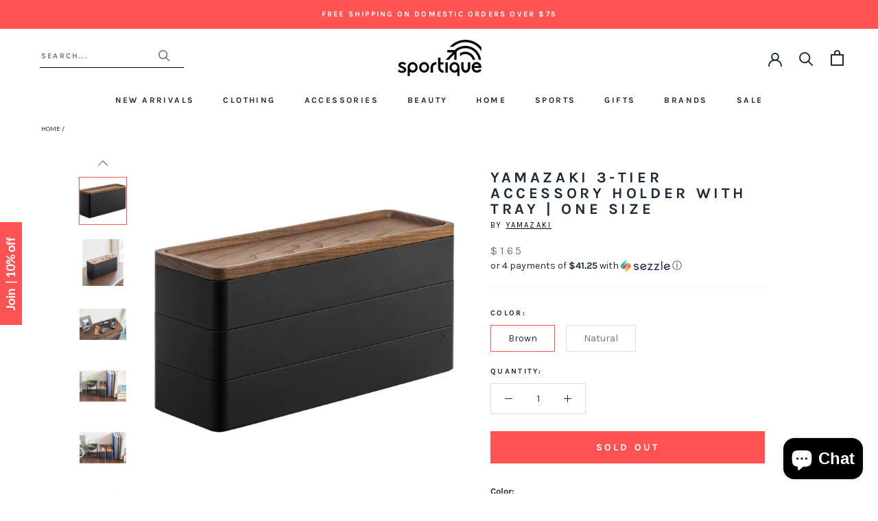

--- FILE ---
content_type: text/html; charset=utf-8
request_url: https://www.sportique.com/products/yamazaki-3-tier-accessory-holder-with-tray-one-size
body_size: 31043
content:















<!doctype html>

<html class="no-js" lang="en">
  <head>    
    <!-- Global site tag (gtag.js) - Google Ads: 962022868 -->
<script async src="https://www.googletagmanager.com/gtag/js?id=AW-962022868"></script>
<script>
  window.dataLayer = window.dataLayer || [];
  function gtag(){dataLayer.push(arguments);}
  gtag('js', new Date());

  gtag('config', 'AW-962022868');
</script>

    
    <meta charset="utf-8"> 
    <meta http-equiv="X-UA-Compatible" content="IE=edge,chrome=1">
    <meta name="viewport" content="width=device-width, initial-scale=1.0, height=device-height, minimum-scale=1.0, maximum-scale=1.0">
    <meta name="theme-color" content="">

    <title>
      Yamazaki 3-Tier Accessory Holder With Tray | One size &ndash; Sportique
    </title><meta name="description" content="These tidy tiers are here to scoop up any jewels that like to scatter across the home. This deceptively compact solution comes with plenty of room and adjustable dividers to accommodate various accessories, from the dainty studs and delicate rings"><link rel="canonical" href="https://www.sportique.com/products/yamazaki-3-tier-accessory-holder-with-tray-one-size"><link rel="shortcut icon" href="//www.sportique.com/cdn/shop/files/sportique-favicon_6750f880-499b-42be-945e-8590a5687bc9_96x.png?v=1653322749" type="image/png"><meta property="og:type" content="product">
  <meta property="og:title" content="Yamazaki 3-Tier Accessory Holder With Tray | One size"><meta property="og:image" content="http://www.sportique.com/cdn/shop/products/2.1.1_cf6a8c40-91e4-4dae-8916-f541fd0b336b.jpg?v=1748876376">
    <meta property="og:image:secure_url" content="https://www.sportique.com/cdn/shop/products/2.1.1_cf6a8c40-91e4-4dae-8916-f541fd0b336b.jpg?v=1748876376">
    <meta property="og:image:width" content="1024">
    <meta property="og:image:height" content="1024"><meta property="product:price:amount" content="165.00">
  <meta property="product:price:currency" content="USD"><meta property="og:description" content="These tidy tiers are here to scoop up any jewels that like to scatter across the home. This deceptively compact solution comes with plenty of room and adjustable dividers to accommodate various accessories, from the dainty studs and delicate rings"><meta property="og:url" content="https://www.sportique.com/products/yamazaki-3-tier-accessory-holder-with-tray-one-size">
<meta property="og:site_name" content="Sportique"><meta name="twitter:card" content="summary"><meta name="twitter:title" content="Yamazaki 3-Tier Accessory Holder With Tray | One size">
  <meta name="twitter:description" content="These tidy tiers are here to scoop up any jewels that like to scatter across the home. This deceptively compact solution comes with plenty of room and adjustable dividers to accommodate various accessories, from the dainty studs and delicate rings to chunky chokers, wristwatches, and even statement pieces. Create customized compartments for each category and stack to enjoy a minimalistic profile. With raised rims, the lid doubles as a tray and extra stashing space for your accessories of the day or other fun trinkets.The watch case version is equipped with a deeper tray, lined with four box pillows that create the plush setup worthy of your collection. Complete with a shallower second tier with a sliding divider houses your other jewelry. If you’re looking for an organizer that keeps your stowed gems looking as good as they do when you">
  <meta name="twitter:image" content="https://www.sportique.com/cdn/shop/products/2.1.1_cf6a8c40-91e4-4dae-8916-f541fd0b336b_600x600_crop_center.jpg?v=1748876376">
    <style>
  @font-face {
  font-family: Karla;
  font-weight: 700;
  font-style: normal;
  font-display: fallback;
  src: url("//www.sportique.com/cdn/fonts/karla/karla_n7.4358a847d4875593d69cfc3f8cc0b44c17b3ed03.woff2") format("woff2"),
       url("//www.sportique.com/cdn/fonts/karla/karla_n7.96e322f6d76ce794f25fa29e55d6997c3fb656b6.woff") format("woff");
}

  @font-face {
  font-family: Karla;
  font-weight: 400;
  font-style: normal;
  font-display: fallback;
  src: url("//www.sportique.com/cdn/fonts/karla/karla_n4.40497e07df527e6a50e58fb17ef1950c72f3e32c.woff2") format("woff2"),
       url("//www.sportique.com/cdn/fonts/karla/karla_n4.e9f6f9de321061073c6bfe03c28976ba8ce6ee18.woff") format("woff");
}


  @font-face {
  font-family: Karla;
  font-weight: 700;
  font-style: normal;
  font-display: fallback;
  src: url("//www.sportique.com/cdn/fonts/karla/karla_n7.4358a847d4875593d69cfc3f8cc0b44c17b3ed03.woff2") format("woff2"),
       url("//www.sportique.com/cdn/fonts/karla/karla_n7.96e322f6d76ce794f25fa29e55d6997c3fb656b6.woff") format("woff");
}

  @font-face {
  font-family: Karla;
  font-weight: 400;
  font-style: italic;
  font-display: fallback;
  src: url("//www.sportique.com/cdn/fonts/karla/karla_i4.2086039c16bcc3a78a72a2f7b471e3c4a7f873a6.woff2") format("woff2"),
       url("//www.sportique.com/cdn/fonts/karla/karla_i4.7b9f59841a5960c16fa2a897a0716c8ebb183221.woff") format("woff");
}

  @font-face {
  font-family: Karla;
  font-weight: 700;
  font-style: italic;
  font-display: fallback;
  src: url("//www.sportique.com/cdn/fonts/karla/karla_i7.fe031cd65d6e02906286add4f6dda06afc2615f0.woff2") format("woff2"),
       url("//www.sportique.com/cdn/fonts/karla/karla_i7.816d4949fa7f7d79314595d7003eda5b44e959e3.woff") format("woff");
}


  :root {
    --heading-font-family : Karla, sans-serif;
    --heading-font-weight : 700;
    --heading-font-style  : normal;

    --text-font-family : Karla, sans-serif;
    --text-font-weight : 400;
    --text-font-style  : normal;

    --base-text-font-size   : 14px;
    --default-text-font-size: 14px;--background          : #ffffff;
    --background-rgb      : 255, 255, 255;
    --light-background    : #ffffff;
    --light-background-rgb: 255, 255, 255;
    --heading-color       : #1e2c39;
    --text-color          : #1e2c39;
    --text-color-rgb      : 30, 44, 57;
    --text-color-light    : #6a7884;
    --text-color-light-rgb: 106, 120, 132;
    --link-color          : #ff5353;
    --link-color-rgb      : 255, 83, 83;
    --border-color        : #dddfe1;
    --border-color-rgb    : 221, 223, 225;

    --button-background    : #ff5353;
    --button-background-rgb: 255, 83, 83;
    --button-text-color    : #ffffff;

    --header-background       : #ffffff;
    --header-heading-color    : #1e2c39;
    --header-light-text-color : #1e2c39;
    --header-border-color     : #dddfe1;

    --footer-background    : #f0f3f3;
    --footer-text-color    : #1e2c39;
    --footer-heading-color : #1e2c39;
    --footer-border-color  : #d1d5d7;

    --navigation-background      : #f0f3f3;
    --navigation-background-rgb  : 240, 243, 243;
    --navigation-text-color      : #1e2c39;
    --navigation-text-color-light: rgba(30, 44, 57, 0.5);
    --navigation-border-color    : rgba(30, 44, 57, 0.25);

    --newsletter-popup-background     : #f0f3f3;
    --newsletter-popup-text-color     : #1e2c39;
    --newsletter-popup-text-color-rgb : 30, 44, 57;

    --secondary-elements-background       : #f0f3f3;
    --secondary-elements-background-rgb   : 240, 243, 243;
    --secondary-elements-text-color       : #1e2c39;
    --secondary-elements-text-color-light : rgba(30, 44, 57, 0.5);
    --secondary-elements-border-color     : rgba(30, 44, 57, 0.25);

    --product-sale-price-color    : #ff5353;
    --product-sale-price-color-rgb: 255, 83, 83;

    /* Shopify related variables */
    --payment-terms-background-color: #ffffff;

    /* Products */

    --horizontal-spacing-four-products-per-row: 60px;
        --horizontal-spacing-two-products-per-row : 60px;

    --vertical-spacing-four-products-per-row: 60px;
        --vertical-spacing-two-products-per-row : 75px;

    /* Animation */
    --drawer-transition-timing: cubic-bezier(0.645, 0.045, 0.355, 1);
    --header-base-height: 80px; /* We set a default for browsers that do not support CSS variables */

    /* Cursors */
    --cursor-zoom-in-svg    : url(//www.sportique.com/cdn/shop/t/76/assets/cursor-zoom-in.svg?v=8464759327073575051652362648);
    --cursor-zoom-in-2x-svg : url(//www.sportique.com/cdn/shop/t/76/assets/cursor-zoom-in-2x.svg?v=171551299358648106251652362648);
  }
</style>

<script>
  // IE11 does not have support for CSS variables, so we have to polyfill them
  if (!(((window || {}).CSS || {}).supports && window.CSS.supports('(--a: 0)'))) {
    const script = document.createElement('script');
    script.type = 'text/javascript';
    script.src = 'https://cdn.jsdelivr.net/npm/css-vars-ponyfill@2';
    script.onload = function() {
      cssVars({});
    };

    document.getElementsByTagName('head')[0].appendChild(script);
  }
</script>

    
  <script>window.performance && window.performance.mark && window.performance.mark('shopify.content_for_header.start');</script><meta id="shopify-digital-wallet" name="shopify-digital-wallet" content="/2300765/digital_wallets/dialog">
<meta name="shopify-checkout-api-token" content="3ae01a571795fb86fdacda420e1d4d75">
<meta id="in-context-paypal-metadata" data-shop-id="2300765" data-venmo-supported="false" data-environment="production" data-locale="en_US" data-paypal-v4="true" data-currency="USD">
<link rel="alternate" type="application/json+oembed" href="https://www.sportique.com/products/yamazaki-3-tier-accessory-holder-with-tray-one-size.oembed">
<script async="async" src="/checkouts/internal/preloads.js?locale=en-US"></script>
<link rel="preconnect" href="https://shop.app" crossorigin="anonymous">
<script async="async" src="https://shop.app/checkouts/internal/preloads.js?locale=en-US&shop_id=2300765" crossorigin="anonymous"></script>
<script id="apple-pay-shop-capabilities" type="application/json">{"shopId":2300765,"countryCode":"US","currencyCode":"USD","merchantCapabilities":["supports3DS"],"merchantId":"gid:\/\/shopify\/Shop\/2300765","merchantName":"Sportique","requiredBillingContactFields":["postalAddress","email","phone"],"requiredShippingContactFields":["postalAddress","email","phone"],"shippingType":"shipping","supportedNetworks":["visa","masterCard","amex","discover","elo","jcb"],"total":{"type":"pending","label":"Sportique","amount":"1.00"},"shopifyPaymentsEnabled":true,"supportsSubscriptions":true}</script>
<script id="shopify-features" type="application/json">{"accessToken":"3ae01a571795fb86fdacda420e1d4d75","betas":["rich-media-storefront-analytics"],"domain":"www.sportique.com","predictiveSearch":true,"shopId":2300765,"locale":"en"}</script>
<script>var Shopify = Shopify || {};
Shopify.shop = "sportique-2.myshopify.com";
Shopify.locale = "en";
Shopify.currency = {"active":"USD","rate":"1.0"};
Shopify.country = "US";
Shopify.theme = {"name":"Sportique 1.0 - Rebrand (Enhancify-Dev)","id":128410288326,"schema_name":"Prestige","schema_version":"4.14.2","theme_store_id":855,"role":"main"};
Shopify.theme.handle = "null";
Shopify.theme.style = {"id":null,"handle":null};
Shopify.cdnHost = "www.sportique.com/cdn";
Shopify.routes = Shopify.routes || {};
Shopify.routes.root = "/";</script>
<script type="module">!function(o){(o.Shopify=o.Shopify||{}).modules=!0}(window);</script>
<script>!function(o){function n(){var o=[];function n(){o.push(Array.prototype.slice.apply(arguments))}return n.q=o,n}var t=o.Shopify=o.Shopify||{};t.loadFeatures=n(),t.autoloadFeatures=n()}(window);</script>
<script>
  window.ShopifyPay = window.ShopifyPay || {};
  window.ShopifyPay.apiHost = "shop.app\/pay";
  window.ShopifyPay.redirectState = null;
</script>
<script id="shop-js-analytics" type="application/json">{"pageType":"product"}</script>
<script defer="defer" async type="module" src="//www.sportique.com/cdn/shopifycloud/shop-js/modules/v2/client.init-shop-cart-sync_dlpDe4U9.en.esm.js"></script>
<script defer="defer" async type="module" src="//www.sportique.com/cdn/shopifycloud/shop-js/modules/v2/chunk.common_FunKbpTJ.esm.js"></script>
<script type="module">
  await import("//www.sportique.com/cdn/shopifycloud/shop-js/modules/v2/client.init-shop-cart-sync_dlpDe4U9.en.esm.js");
await import("//www.sportique.com/cdn/shopifycloud/shop-js/modules/v2/chunk.common_FunKbpTJ.esm.js");

  window.Shopify.SignInWithShop?.initShopCartSync?.({"fedCMEnabled":true,"windoidEnabled":true});

</script>
<script>
  window.Shopify = window.Shopify || {};
  if (!window.Shopify.featureAssets) window.Shopify.featureAssets = {};
  window.Shopify.featureAssets['shop-js'] = {"shop-cart-sync":["modules/v2/client.shop-cart-sync_DIWHqfTk.en.esm.js","modules/v2/chunk.common_FunKbpTJ.esm.js"],"init-fed-cm":["modules/v2/client.init-fed-cm_CmNkGb1A.en.esm.js","modules/v2/chunk.common_FunKbpTJ.esm.js"],"shop-button":["modules/v2/client.shop-button_Dpfxl9vG.en.esm.js","modules/v2/chunk.common_FunKbpTJ.esm.js"],"init-shop-cart-sync":["modules/v2/client.init-shop-cart-sync_dlpDe4U9.en.esm.js","modules/v2/chunk.common_FunKbpTJ.esm.js"],"init-shop-email-lookup-coordinator":["modules/v2/client.init-shop-email-lookup-coordinator_DUdFDmvK.en.esm.js","modules/v2/chunk.common_FunKbpTJ.esm.js"],"init-windoid":["modules/v2/client.init-windoid_V_O5I0mt.en.esm.js","modules/v2/chunk.common_FunKbpTJ.esm.js"],"pay-button":["modules/v2/client.pay-button_x_P2fRzB.en.esm.js","modules/v2/chunk.common_FunKbpTJ.esm.js"],"shop-toast-manager":["modules/v2/client.shop-toast-manager_p8J9W8kY.en.esm.js","modules/v2/chunk.common_FunKbpTJ.esm.js"],"shop-cash-offers":["modules/v2/client.shop-cash-offers_CtPYbIPM.en.esm.js","modules/v2/chunk.common_FunKbpTJ.esm.js","modules/v2/chunk.modal_n1zSoh3t.esm.js"],"shop-login-button":["modules/v2/client.shop-login-button_C3-NmE42.en.esm.js","modules/v2/chunk.common_FunKbpTJ.esm.js","modules/v2/chunk.modal_n1zSoh3t.esm.js"],"avatar":["modules/v2/client.avatar_BTnouDA3.en.esm.js"],"init-shop-for-new-customer-accounts":["modules/v2/client.init-shop-for-new-customer-accounts_aeWumpsw.en.esm.js","modules/v2/client.shop-login-button_C3-NmE42.en.esm.js","modules/v2/chunk.common_FunKbpTJ.esm.js","modules/v2/chunk.modal_n1zSoh3t.esm.js"],"init-customer-accounts-sign-up":["modules/v2/client.init-customer-accounts-sign-up_CRLhpYdY.en.esm.js","modules/v2/client.shop-login-button_C3-NmE42.en.esm.js","modules/v2/chunk.common_FunKbpTJ.esm.js","modules/v2/chunk.modal_n1zSoh3t.esm.js"],"init-customer-accounts":["modules/v2/client.init-customer-accounts_BkuyBVsz.en.esm.js","modules/v2/client.shop-login-button_C3-NmE42.en.esm.js","modules/v2/chunk.common_FunKbpTJ.esm.js","modules/v2/chunk.modal_n1zSoh3t.esm.js"],"shop-follow-button":["modules/v2/client.shop-follow-button_DDNA7Aw9.en.esm.js","modules/v2/chunk.common_FunKbpTJ.esm.js","modules/v2/chunk.modal_n1zSoh3t.esm.js"],"checkout-modal":["modules/v2/client.checkout-modal_EOl6FxyC.en.esm.js","modules/v2/chunk.common_FunKbpTJ.esm.js","modules/v2/chunk.modal_n1zSoh3t.esm.js"],"lead-capture":["modules/v2/client.lead-capture_LZVhB0lN.en.esm.js","modules/v2/chunk.common_FunKbpTJ.esm.js","modules/v2/chunk.modal_n1zSoh3t.esm.js"],"shop-login":["modules/v2/client.shop-login_D4d_T_FR.en.esm.js","modules/v2/chunk.common_FunKbpTJ.esm.js","modules/v2/chunk.modal_n1zSoh3t.esm.js"],"payment-terms":["modules/v2/client.payment-terms_g-geHK5T.en.esm.js","modules/v2/chunk.common_FunKbpTJ.esm.js","modules/v2/chunk.modal_n1zSoh3t.esm.js"]};
</script>
<script>(function() {
  var isLoaded = false;
  function asyncLoad() {
    if (isLoaded) return;
    isLoaded = true;
    var urls = ["https:\/\/www.klarnapayments.com\/assets\/upstream.js?shop=sportique-2.myshopify.com","https:\/\/d23dclunsivw3h.cloudfront.net\/redirect-app.js?shop=sportique-2.myshopify.com","https:\/\/services.nofraud.com\/js\/device.js?shop=sportique-2.myshopify.com","https:\/\/shopify-widget.route.com\/shopify.widget.js?shop=sportique-2.myshopify.com","\/\/searchanise-ef84.kxcdn.com\/widgets\/shopify\/init.js?a=1K4V4V6N7P\u0026shop=sportique-2.myshopify.com","https:\/\/connect.nosto.com\/include\/script\/shopify-2300765.js?shop=sportique-2.myshopify.com","https:\/\/na.shgcdn3.com\/pixel-collector.js?shop=sportique-2.myshopify.com","\/\/backinstock.useamp.com\/widget\/2657_1765510508.js?category=bis\u0026v=6\u0026shop=sportique-2.myshopify.com"];
    for (var i = 0; i < urls.length; i++) {
      var s = document.createElement('script');
      s.type = 'text/javascript';
      s.async = true;
      s.src = urls[i];
      var x = document.getElementsByTagName('script')[0];
      x.parentNode.insertBefore(s, x);
    }
  };
  if(window.attachEvent) {
    window.attachEvent('onload', asyncLoad);
  } else {
    window.addEventListener('load', asyncLoad, false);
  }
})();</script>
<script id="__st">var __st={"a":2300765,"offset":-28800,"reqid":"7d793887-6a27-4833-a745-37792892cb9b-1765751815","pageurl":"www.sportique.com\/products\/yamazaki-3-tier-accessory-holder-with-tray-one-size","u":"1bf14ef9cbfb","p":"product","rtyp":"product","rid":7786061856966};</script>
<script>window.ShopifyPaypalV4VisibilityTracking = true;</script>
<script id="captcha-bootstrap">!function(){'use strict';const t='contact',e='account',n='new_comment',o=[[t,t],['blogs',n],['comments',n],[t,'customer']],c=[[e,'customer_login'],[e,'guest_login'],[e,'recover_customer_password'],[e,'create_customer']],r=t=>t.map((([t,e])=>`form[action*='/${t}']:not([data-nocaptcha='true']) input[name='form_type'][value='${e}']`)).join(','),a=t=>()=>t?[...document.querySelectorAll(t)].map((t=>t.form)):[];function s(){const t=[...o],e=r(t);return a(e)}const i='password',u='form_key',d=['recaptcha-v3-token','g-recaptcha-response','h-captcha-response',i],f=()=>{try{return window.sessionStorage}catch{return}},m='__shopify_v',_=t=>t.elements[u];function p(t,e,n=!1){try{const o=window.sessionStorage,c=JSON.parse(o.getItem(e)),{data:r}=function(t){const{data:e,action:n}=t;return t[m]||n?{data:e,action:n}:{data:t,action:n}}(c);for(const[e,n]of Object.entries(r))t.elements[e]&&(t.elements[e].value=n);n&&o.removeItem(e)}catch(o){console.error('form repopulation failed',{error:o})}}const l='form_type',E='cptcha';function T(t){t.dataset[E]=!0}const w=window,h=w.document,L='Shopify',v='ce_forms',y='captcha';let A=!1;((t,e)=>{const n=(g='f06e6c50-85a8-45c8-87d0-21a2b65856fe',I='https://cdn.shopify.com/shopifycloud/storefront-forms-hcaptcha/ce_storefront_forms_captcha_hcaptcha.v1.5.2.iife.js',D={infoText:'Protected by hCaptcha',privacyText:'Privacy',termsText:'Terms'},(t,e,n)=>{const o=w[L][v],c=o.bindForm;if(c)return c(t,g,e,D).then(n);var r;o.q.push([[t,g,e,D],n]),r=I,A||(h.body.append(Object.assign(h.createElement('script'),{id:'captcha-provider',async:!0,src:r})),A=!0)});var g,I,D;w[L]=w[L]||{},w[L][v]=w[L][v]||{},w[L][v].q=[],w[L][y]=w[L][y]||{},w[L][y].protect=function(t,e){n(t,void 0,e),T(t)},Object.freeze(w[L][y]),function(t,e,n,w,h,L){const[v,y,A,g]=function(t,e,n){const i=e?o:[],u=t?c:[],d=[...i,...u],f=r(d),m=r(i),_=r(d.filter((([t,e])=>n.includes(e))));return[a(f),a(m),a(_),s()]}(w,h,L),I=t=>{const e=t.target;return e instanceof HTMLFormElement?e:e&&e.form},D=t=>v().includes(t);t.addEventListener('submit',(t=>{const e=I(t);if(!e)return;const n=D(e)&&!e.dataset.hcaptchaBound&&!e.dataset.recaptchaBound,o=_(e),c=g().includes(e)&&(!o||!o.value);(n||c)&&t.preventDefault(),c&&!n&&(function(t){try{if(!f())return;!function(t){const e=f();if(!e)return;const n=_(t);if(!n)return;const o=n.value;o&&e.removeItem(o)}(t);const e=Array.from(Array(32),(()=>Math.random().toString(36)[2])).join('');!function(t,e){_(t)||t.append(Object.assign(document.createElement('input'),{type:'hidden',name:u})),t.elements[u].value=e}(t,e),function(t,e){const n=f();if(!n)return;const o=[...t.querySelectorAll(`input[type='${i}']`)].map((({name:t})=>t)),c=[...d,...o],r={};for(const[a,s]of new FormData(t).entries())c.includes(a)||(r[a]=s);n.setItem(e,JSON.stringify({[m]:1,action:t.action,data:r}))}(t,e)}catch(e){console.error('failed to persist form',e)}}(e),e.submit())}));const S=(t,e)=>{t&&!t.dataset[E]&&(n(t,e.some((e=>e===t))),T(t))};for(const o of['focusin','change'])t.addEventListener(o,(t=>{const e=I(t);D(e)&&S(e,y())}));const B=e.get('form_key'),M=e.get(l),P=B&&M;t.addEventListener('DOMContentLoaded',(()=>{const t=y();if(P)for(const e of t)e.elements[l].value===M&&p(e,B);[...new Set([...A(),...v().filter((t=>'true'===t.dataset.shopifyCaptcha))])].forEach((e=>S(e,t)))}))}(h,new URLSearchParams(w.location.search),n,t,e,['guest_login'])})(!0,!0)}();</script>
<script integrity="sha256-52AcMU7V7pcBOXWImdc/TAGTFKeNjmkeM1Pvks/DTgc=" data-source-attribution="shopify.loadfeatures" defer="defer" src="//www.sportique.com/cdn/shopifycloud/storefront/assets/storefront/load_feature-81c60534.js" crossorigin="anonymous"></script>
<script crossorigin="anonymous" defer="defer" src="//www.sportique.com/cdn/shopifycloud/storefront/assets/shopify_pay/storefront-65b4c6d7.js?v=20250812"></script>
<script data-source-attribution="shopify.dynamic_checkout.dynamic.init">var Shopify=Shopify||{};Shopify.PaymentButton=Shopify.PaymentButton||{isStorefrontPortableWallets:!0,init:function(){window.Shopify.PaymentButton.init=function(){};var t=document.createElement("script");t.src="https://www.sportique.com/cdn/shopifycloud/portable-wallets/latest/portable-wallets.en.js",t.type="module",document.head.appendChild(t)}};
</script>
<script data-source-attribution="shopify.dynamic_checkout.buyer_consent">
  function portableWalletsHideBuyerConsent(e){var t=document.getElementById("shopify-buyer-consent"),n=document.getElementById("shopify-subscription-policy-button");t&&n&&(t.classList.add("hidden"),t.setAttribute("aria-hidden","true"),n.removeEventListener("click",e))}function portableWalletsShowBuyerConsent(e){var t=document.getElementById("shopify-buyer-consent"),n=document.getElementById("shopify-subscription-policy-button");t&&n&&(t.classList.remove("hidden"),t.removeAttribute("aria-hidden"),n.addEventListener("click",e))}window.Shopify?.PaymentButton&&(window.Shopify.PaymentButton.hideBuyerConsent=portableWalletsHideBuyerConsent,window.Shopify.PaymentButton.showBuyerConsent=portableWalletsShowBuyerConsent);
</script>
<script>
  function portableWalletsCleanup(e){e&&e.src&&console.error("Failed to load portable wallets script "+e.src);var t=document.querySelectorAll("shopify-accelerated-checkout .shopify-payment-button__skeleton, shopify-accelerated-checkout-cart .wallet-cart-button__skeleton"),e=document.getElementById("shopify-buyer-consent");for(let e=0;e<t.length;e++)t[e].remove();e&&e.remove()}function portableWalletsNotLoadedAsModule(e){e instanceof ErrorEvent&&"string"==typeof e.message&&e.message.includes("import.meta")&&"string"==typeof e.filename&&e.filename.includes("portable-wallets")&&(window.removeEventListener("error",portableWalletsNotLoadedAsModule),window.Shopify.PaymentButton.failedToLoad=e,"loading"===document.readyState?document.addEventListener("DOMContentLoaded",window.Shopify.PaymentButton.init):window.Shopify.PaymentButton.init())}window.addEventListener("error",portableWalletsNotLoadedAsModule);
</script>

<script type="module" src="https://www.sportique.com/cdn/shopifycloud/portable-wallets/latest/portable-wallets.en.js" onError="portableWalletsCleanup(this)" crossorigin="anonymous"></script>
<script nomodule>
  document.addEventListener("DOMContentLoaded", portableWalletsCleanup);
</script>

<link id="shopify-accelerated-checkout-styles" rel="stylesheet" media="screen" href="https://www.sportique.com/cdn/shopifycloud/portable-wallets/latest/accelerated-checkout-backwards-compat.css" crossorigin="anonymous">
<style id="shopify-accelerated-checkout-cart">
        #shopify-buyer-consent {
  margin-top: 1em;
  display: inline-block;
  width: 100%;
}

#shopify-buyer-consent.hidden {
  display: none;
}

#shopify-subscription-policy-button {
  background: none;
  border: none;
  padding: 0;
  text-decoration: underline;
  font-size: inherit;
  cursor: pointer;
}

#shopify-subscription-policy-button::before {
  box-shadow: none;
}

      </style>

<script>window.performance && window.performance.mark && window.performance.mark('shopify.content_for_header.end');</script>
  





  <script type="text/javascript">
    
      window.__shgMoneyFormat = window.__shgMoneyFormat || {"USD":{"currency":"USD","currency_symbol":"$","currency_symbol_location":"left","decimal_places":2,"decimal_separator":".","thousands_separator":","}};
    
    window.__shgCurrentCurrencyCode = window.__shgCurrentCurrencyCode || {
      currency: "USD",
      currency_symbol: "$",
      decimal_separator: ".",
      thousands_separator: ",",
      decimal_places: 2,
      currency_symbol_location: "left"
    };
  </script>




    <link rel="stylesheet" href="//www.sportique.com/cdn/shop/t/76/assets/theme.css?v=12702350095140481271684288060">
    <link rel="stylesheet" href="//www.sportique.com/cdn/shop/t/76/assets/style.css?v=89042612345455974151656414224">

    <script>// This allows to expose several variables to the global scope, to be used in scripts
      window.theme = {
        pageType: "product",
        moneyFormat: "${{amount}}",
        moneyWithCurrencyFormat: "${{amount}} USD",
        productImageSize: "square",
        searchMode: "product,page",
        showPageTransition: true,
        showElementStaggering: false,
        showImageZooming: false
      };

      window.routes = {
        rootUrl: "\/",
        rootUrlWithoutSlash: '',
        cartUrl: "\/cart",
        cartAddUrl: "\/cart\/add",
        cartChangeUrl: "\/cart\/change",
        searchUrl: "\/search",
        productRecommendationsUrl: "\/recommendations\/products"
      };

      window.languages = {
        cartAddNote: "Add Order Note",
        cartEditNote: "Edit Order Note",
        productImageLoadingError: "This image could not be loaded. Please try to reload the page.",
        productFormAddToCart: "Add to cart",
        productFormUnavailable: "Unavailable",
        productFormSoldOut: "Sold Out",
        shippingEstimatorOneResult: "1 option available:",
        shippingEstimatorMoreResults: "{{count}} options available:",
        shippingEstimatorNoResults: "No shipping could be found"
      };

      window.lazySizesConfig = {
        loadHidden: false,
        hFac: 0.5,
        expFactor: 2,
        ricTimeout: 150,
        lazyClass: 'Image--lazyLoad',
        loadingClass: 'Image--lazyLoading',
        loadedClass: 'Image--lazyLoaded'
      };

      document.documentElement.className = document.documentElement.className.replace('no-js', 'js');
      document.documentElement.style.setProperty('--window-height', window.innerHeight + 'px');

      // We do a quick detection of some features (we could use Modernizr but for so little...)
      (function() {
        document.documentElement.className += ((window.CSS && window.CSS.supports('(position: sticky) or (position: -webkit-sticky)')) ? ' supports-sticky' : ' no-supports-sticky');
        document.documentElement.className += (window.matchMedia('(-moz-touch-enabled: 1), (hover: none)')).matches ? ' no-supports-hover' : ' supports-hover';
      }());
    </script>

    <script src="//www.sportique.com/cdn/shop/t/76/assets/lazysizes.min.js?v=174358363404432586981652362629" async></script><script src="https://polyfill-fastly.net/v3/polyfill.min.js?unknown=polyfill&features=fetch,Element.prototype.closest,Element.prototype.remove,Element.prototype.classList,Array.prototype.includes,Array.prototype.fill,Object.assign,CustomEvent,IntersectionObserver,IntersectionObserverEntry,URL" defer></script>
    <script src="//www.sportique.com/cdn/shop/t/76/assets/libs.min.js?v=26178543184394469741652362630" defer></script>
    <script src="//www.sportique.com/cdn/shop/t/76/assets/theme.min.js?v=181661505088875613471656414248" defer></script>
    <script src="//www.sportique.com/cdn/shop/t/76/assets/custom.js?v=42936699839415699681652437559" defer></script>

    <script>
      (function () {
        window.onpageshow = function() {
          if (window.theme.showPageTransition) {
            var pageTransition = document.querySelector('.PageTransition');

            if (pageTransition) {
              pageTransition.style.visibility = 'visible';
              pageTransition.style.opacity = '0';
            }
          }

          // When the page is loaded from the cache, we have to reload the cart content
          document.documentElement.dispatchEvent(new CustomEvent('cart:refresh', {
            bubbles: true
          }));
        };
      })();
    </script>
    
    <!-- Klaviyo -->
    <script type="text/javascript">
      var _learnq = _learnq || [];

      _learnq.push(['account', 'ehR4xM']);

      (function () {
        var b = document.createElement('script'); b.type = 'text/javascript'; b.async = true;
        b.src = ('https:' == document.location.protocol ? 'https://' : 'http://') + 'a.klaviyo.com/media/js/analytics/analytics.js';
        var a = document.getElementsByTagName('script')[0]; a.parentNode.insertBefore(b, a);
      })();
    </script>

    
  <script type="application/ld+json">
  {
    "@context": "http://schema.org",
    "@type": "Product",
    "offers": [{
          "@type": "Offer",
          "name": "Brown",
          "availability":"https://schema.org/OutOfStock",
          "price": 165.0,
          "priceCurrency": "USD",
          "priceValidUntil": "2025-12-24","sku": "4903208056809","url": "/products/yamazaki-3-tier-accessory-holder-with-tray-one-size?variant=42680226185414"
        },
{
          "@type": "Offer",
          "name": "Natural",
          "availability":"https://schema.org/OutOfStock",
          "price": 165.0,
          "priceCurrency": "USD",
          "priceValidUntil": "2025-12-24","sku": "4903208056816","url": "/products/yamazaki-3-tier-accessory-holder-with-tray-one-size?variant=42680226218182"
        }
],
      "gtin13": "4903208056809",
      "productId": "4903208056809",
    "brand": {
      "name": "Yamazaki"
    },
    "name": "Yamazaki 3-Tier Accessory Holder With Tray | One size",
    "description": "These tidy tiers are here to scoop up any jewels that like to scatter across the home. This deceptively compact solution comes with plenty of room and adjustable dividers to accommodate various accessories, from the dainty studs and delicate rings to chunky chokers, wristwatches, and even statement pieces. Create customized compartments for each category and stack to enjoy a minimalistic profile. With raised rims, the lid doubles as a tray and extra stashing space for your accessories of the day or other fun trinkets.The watch case version is equipped with a deeper tray, lined with four box pillows that create the plush setup worthy of your collection. Complete with a shallower second tier with a sliding divider houses your other jewelry. If you’re looking for an organizer that keeps your stowed gems looking as good as they do when you wear them, look no further![Details]\nSpecifications:\n\nThe product features wood components, made of Ash or Walnut. Some variation in wood grain and color is expected.\nProduct features - Sliding Divider\nMaterials: ABS Resin, Wood\nWood type: Walnut veneer with clear varnish\nDimensions: L 3.1 x W 9.4 x H 4.5 inches\nWeight: 1.05 lbs.\nComes with three, identical stacking felt-lined trays, each with its own sliding divider.\nNo assembly required.\nCare instructions: Wipe clean with a soft, damp cloth, and wipe dry.\nProduct number: 5810\nDesigned in Japan\nShips from California\nMade in China\n",
    "category": "Accessory Holder",
    "url": "/products/yamazaki-3-tier-accessory-holder-with-tray-one-size",
    "sku": "4903208056809",
    "image": {
      "@type": "ImageObject",
      "url": "https://www.sportique.com/cdn/shop/products/2.1.1_cf6a8c40-91e4-4dae-8916-f541fd0b336b_1024x.jpg?v=1748876376",
      "image": "https://www.sportique.com/cdn/shop/products/2.1.1_cf6a8c40-91e4-4dae-8916-f541fd0b336b_1024x.jpg?v=1748876376",
      "name": "Yamazaki 3-Tier Accessory Holder With Tray | One size",
      "width": "1024",
      "height": "1024"
    }
  }
  </script>



  <script type="application/ld+json">
  {
    "@context": "http://schema.org",
    "@type": "BreadcrumbList",
  "itemListElement": [{
      "@type": "ListItem",
      "position": 1,
      "name": "Translation missing: en.general.breadcrumb.home",
      "item": "https://www.sportique.com"
    },{
          "@type": "ListItem",
          "position": 2,
          "name": "Yamazaki 3-Tier Accessory Holder With Tray | One size",
          "item": "https://www.sportique.com/products/yamazaki-3-tier-accessory-holder-with-tray-one-size"
        }]
  }
  </script>

  
  

<script type="text/javascript">
  
    window.SHG_CUSTOMER = null;
  
</script>










  
  <!-- BEGIN app block: shopify://apps/klaviyo-email-marketing-sms/blocks/klaviyo-onsite-embed/2632fe16-c075-4321-a88b-50b567f42507 -->















  <script>
    window.klaviyoReviewsProductDesignMode = false
  </script>







<!-- END app block --><script src="https://cdn.shopify.com/extensions/01999cbe-c341-7875-9374-3e1d108cfd00/awesomemotive-optinmonster-shopify-app-6/assets/app-embed.ext.js" type="text/javascript" defer="defer"></script>
<script src="https://cdn.shopify.com/extensions/7bc9bb47-adfa-4267-963e-cadee5096caf/inbox-1252/assets/inbox-chat-loader.js" type="text/javascript" defer="defer"></script>
<link href="https://monorail-edge.shopifysvc.com" rel="dns-prefetch">
<script>(function(){if ("sendBeacon" in navigator && "performance" in window) {try {var session_token_from_headers = performance.getEntriesByType('navigation')[0].serverTiming.find(x => x.name == '_s').description;} catch {var session_token_from_headers = undefined;}var session_cookie_matches = document.cookie.match(/_shopify_s=([^;]*)/);var session_token_from_cookie = session_cookie_matches && session_cookie_matches.length === 2 ? session_cookie_matches[1] : "";var session_token = session_token_from_headers || session_token_from_cookie || "";function handle_abandonment_event(e) {var entries = performance.getEntries().filter(function(entry) {return /monorail-edge.shopifysvc.com/.test(entry.name);});if (!window.abandonment_tracked && entries.length === 0) {window.abandonment_tracked = true;var currentMs = Date.now();var navigation_start = performance.timing.navigationStart;var payload = {shop_id: 2300765,url: window.location.href,navigation_start,duration: currentMs - navigation_start,session_token,page_type: "product"};window.navigator.sendBeacon("https://monorail-edge.shopifysvc.com/v1/produce", JSON.stringify({schema_id: "online_store_buyer_site_abandonment/1.1",payload: payload,metadata: {event_created_at_ms: currentMs,event_sent_at_ms: currentMs}}));}}window.addEventListener('pagehide', handle_abandonment_event);}}());</script>
<script id="web-pixels-manager-setup">(function e(e,d,r,n,o){if(void 0===o&&(o={}),!Boolean(null===(a=null===(i=window.Shopify)||void 0===i?void 0:i.analytics)||void 0===a?void 0:a.replayQueue)){var i,a;window.Shopify=window.Shopify||{};var t=window.Shopify;t.analytics=t.analytics||{};var s=t.analytics;s.replayQueue=[],s.publish=function(e,d,r){return s.replayQueue.push([e,d,r]),!0};try{self.performance.mark("wpm:start")}catch(e){}var l=function(){var e={modern:/Edge?\/(1{2}[4-9]|1[2-9]\d|[2-9]\d{2}|\d{4,})\.\d+(\.\d+|)|Firefox\/(1{2}[4-9]|1[2-9]\d|[2-9]\d{2}|\d{4,})\.\d+(\.\d+|)|Chrom(ium|e)\/(9{2}|\d{3,})\.\d+(\.\d+|)|(Maci|X1{2}).+ Version\/(15\.\d+|(1[6-9]|[2-9]\d|\d{3,})\.\d+)([,.]\d+|)( \(\w+\)|)( Mobile\/\w+|) Safari\/|Chrome.+OPR\/(9{2}|\d{3,})\.\d+\.\d+|(CPU[ +]OS|iPhone[ +]OS|CPU[ +]iPhone|CPU IPhone OS|CPU iPad OS)[ +]+(15[._]\d+|(1[6-9]|[2-9]\d|\d{3,})[._]\d+)([._]\d+|)|Android:?[ /-](13[3-9]|1[4-9]\d|[2-9]\d{2}|\d{4,})(\.\d+|)(\.\d+|)|Android.+Firefox\/(13[5-9]|1[4-9]\d|[2-9]\d{2}|\d{4,})\.\d+(\.\d+|)|Android.+Chrom(ium|e)\/(13[3-9]|1[4-9]\d|[2-9]\d{2}|\d{4,})\.\d+(\.\d+|)|SamsungBrowser\/([2-9]\d|\d{3,})\.\d+/,legacy:/Edge?\/(1[6-9]|[2-9]\d|\d{3,})\.\d+(\.\d+|)|Firefox\/(5[4-9]|[6-9]\d|\d{3,})\.\d+(\.\d+|)|Chrom(ium|e)\/(5[1-9]|[6-9]\d|\d{3,})\.\d+(\.\d+|)([\d.]+$|.*Safari\/(?![\d.]+ Edge\/[\d.]+$))|(Maci|X1{2}).+ Version\/(10\.\d+|(1[1-9]|[2-9]\d|\d{3,})\.\d+)([,.]\d+|)( \(\w+\)|)( Mobile\/\w+|) Safari\/|Chrome.+OPR\/(3[89]|[4-9]\d|\d{3,})\.\d+\.\d+|(CPU[ +]OS|iPhone[ +]OS|CPU[ +]iPhone|CPU IPhone OS|CPU iPad OS)[ +]+(10[._]\d+|(1[1-9]|[2-9]\d|\d{3,})[._]\d+)([._]\d+|)|Android:?[ /-](13[3-9]|1[4-9]\d|[2-9]\d{2}|\d{4,})(\.\d+|)(\.\d+|)|Mobile Safari.+OPR\/([89]\d|\d{3,})\.\d+\.\d+|Android.+Firefox\/(13[5-9]|1[4-9]\d|[2-9]\d{2}|\d{4,})\.\d+(\.\d+|)|Android.+Chrom(ium|e)\/(13[3-9]|1[4-9]\d|[2-9]\d{2}|\d{4,})\.\d+(\.\d+|)|Android.+(UC? ?Browser|UCWEB|U3)[ /]?(15\.([5-9]|\d{2,})|(1[6-9]|[2-9]\d|\d{3,})\.\d+)\.\d+|SamsungBrowser\/(5\.\d+|([6-9]|\d{2,})\.\d+)|Android.+MQ{2}Browser\/(14(\.(9|\d{2,})|)|(1[5-9]|[2-9]\d|\d{3,})(\.\d+|))(\.\d+|)|K[Aa][Ii]OS\/(3\.\d+|([4-9]|\d{2,})\.\d+)(\.\d+|)/},d=e.modern,r=e.legacy,n=navigator.userAgent;return n.match(d)?"modern":n.match(r)?"legacy":"unknown"}(),u="modern"===l?"modern":"legacy",c=(null!=n?n:{modern:"",legacy:""})[u],f=function(e){return[e.baseUrl,"/wpm","/b",e.hashVersion,"modern"===e.buildTarget?"m":"l",".js"].join("")}({baseUrl:d,hashVersion:r,buildTarget:u}),m=function(e){var d=e.version,r=e.bundleTarget,n=e.surface,o=e.pageUrl,i=e.monorailEndpoint;return{emit:function(e){var a=e.status,t=e.errorMsg,s=(new Date).getTime(),l=JSON.stringify({metadata:{event_sent_at_ms:s},events:[{schema_id:"web_pixels_manager_load/3.1",payload:{version:d,bundle_target:r,page_url:o,status:a,surface:n,error_msg:t},metadata:{event_created_at_ms:s}}]});if(!i)return console&&console.warn&&console.warn("[Web Pixels Manager] No Monorail endpoint provided, skipping logging."),!1;try{return self.navigator.sendBeacon.bind(self.navigator)(i,l)}catch(e){}var u=new XMLHttpRequest;try{return u.open("POST",i,!0),u.setRequestHeader("Content-Type","text/plain"),u.send(l),!0}catch(e){return console&&console.warn&&console.warn("[Web Pixels Manager] Got an unhandled error while logging to Monorail."),!1}}}}({version:r,bundleTarget:l,surface:e.surface,pageUrl:self.location.href,monorailEndpoint:e.monorailEndpoint});try{o.browserTarget=l,function(e){var d=e.src,r=e.async,n=void 0===r||r,o=e.onload,i=e.onerror,a=e.sri,t=e.scriptDataAttributes,s=void 0===t?{}:t,l=document.createElement("script"),u=document.querySelector("head"),c=document.querySelector("body");if(l.async=n,l.src=d,a&&(l.integrity=a,l.crossOrigin="anonymous"),s)for(var f in s)if(Object.prototype.hasOwnProperty.call(s,f))try{l.dataset[f]=s[f]}catch(e){}if(o&&l.addEventListener("load",o),i&&l.addEventListener("error",i),u)u.appendChild(l);else{if(!c)throw new Error("Did not find a head or body element to append the script");c.appendChild(l)}}({src:f,async:!0,onload:function(){if(!function(){var e,d;return Boolean(null===(d=null===(e=window.Shopify)||void 0===e?void 0:e.analytics)||void 0===d?void 0:d.initialized)}()){var d=window.webPixelsManager.init(e)||void 0;if(d){var r=window.Shopify.analytics;r.replayQueue.forEach((function(e){var r=e[0],n=e[1],o=e[2];d.publishCustomEvent(r,n,o)})),r.replayQueue=[],r.publish=d.publishCustomEvent,r.visitor=d.visitor,r.initialized=!0}}},onerror:function(){return m.emit({status:"failed",errorMsg:"".concat(f," has failed to load")})},sri:function(e){var d=/^sha384-[A-Za-z0-9+/=]+$/;return"string"==typeof e&&d.test(e)}(c)?c:"",scriptDataAttributes:o}),m.emit({status:"loading"})}catch(e){m.emit({status:"failed",errorMsg:(null==e?void 0:e.message)||"Unknown error"})}}})({shopId: 2300765,storefrontBaseUrl: "https://www.sportique.com",extensionsBaseUrl: "https://extensions.shopifycdn.com/cdn/shopifycloud/web-pixels-manager",monorailEndpoint: "https://monorail-edge.shopifysvc.com/unstable/produce_batch",surface: "storefront-renderer",enabledBetaFlags: ["2dca8a86"],webPixelsConfigList: [{"id":"1126695110","configuration":"{\"publicKey\":\"pub_45cf7165ab1f3e479329\",\"apiUrl\":\"https:\\\/\\\/tracking.refersion.com\"}","eventPayloadVersion":"v1","runtimeContext":"STRICT","scriptVersion":"fc613ead769f4216105c8d0d9fdf5adb","type":"APP","apiClientId":147004,"privacyPurposes":["ANALYTICS","SALE_OF_DATA"],"dataSharingAdjustments":{"protectedCustomerApprovalScopes":["read_customer_email","read_customer_name","read_customer_personal_data"]}},{"id":"864387270","configuration":"{\"site_id\":\"708a9829-704f-4713-87df-6617e4260086\",\"analytics_endpoint\":\"https:\\\/\\\/na.shgcdn3.com\"}","eventPayloadVersion":"v1","runtimeContext":"STRICT","scriptVersion":"695709fc3f146fa50a25299517a954f2","type":"APP","apiClientId":1158168,"privacyPurposes":["ANALYTICS","MARKETING","SALE_OF_DATA"],"dataSharingAdjustments":{"protectedCustomerApprovalScopes":["read_customer_personal_data"]}},{"id":"848953542","configuration":"{\"config\":\"{\\\"google_tag_ids\\\":[\\\"G-9XJ6HDSWB9\\\",\\\"GT-NBJ8T2W\\\"],\\\"target_country\\\":\\\"US\\\",\\\"gtag_events\\\":[{\\\"type\\\":\\\"search\\\",\\\"action_label\\\":\\\"G-9XJ6HDSWB9\\\"},{\\\"type\\\":\\\"begin_checkout\\\",\\\"action_label\\\":\\\"G-9XJ6HDSWB9\\\"},{\\\"type\\\":\\\"view_item\\\",\\\"action_label\\\":[\\\"G-9XJ6HDSWB9\\\",\\\"MC-XQWGBVLEKG\\\"]},{\\\"type\\\":\\\"purchase\\\",\\\"action_label\\\":[\\\"G-9XJ6HDSWB9\\\",\\\"MC-XQWGBVLEKG\\\"]},{\\\"type\\\":\\\"page_view\\\",\\\"action_label\\\":[\\\"G-9XJ6HDSWB9\\\",\\\"MC-XQWGBVLEKG\\\"]},{\\\"type\\\":\\\"add_payment_info\\\",\\\"action_label\\\":\\\"G-9XJ6HDSWB9\\\"},{\\\"type\\\":\\\"add_to_cart\\\",\\\"action_label\\\":\\\"G-9XJ6HDSWB9\\\"}],\\\"enable_monitoring_mode\\\":false}\"}","eventPayloadVersion":"v1","runtimeContext":"OPEN","scriptVersion":"b2a88bafab3e21179ed38636efcd8a93","type":"APP","apiClientId":1780363,"privacyPurposes":[],"dataSharingAdjustments":{"protectedCustomerApprovalScopes":["read_customer_address","read_customer_email","read_customer_name","read_customer_personal_data","read_customer_phone"]}},{"id":"831619270","configuration":"{\"accountID\":\"shopify-2300765\", \"endpoint\":\"https:\/\/connect.nosto.com\"}","eventPayloadVersion":"v1","runtimeContext":"STRICT","scriptVersion":"85848493c2a1c7a4bbf22728b6f9f31f","type":"APP","apiClientId":272825,"privacyPurposes":["ANALYTICS","MARKETING"],"dataSharingAdjustments":{"protectedCustomerApprovalScopes":["read_customer_personal_data"]}},{"id":"85852358","configuration":"{\"tagID\":\"2619156246523\"}","eventPayloadVersion":"v1","runtimeContext":"STRICT","scriptVersion":"18031546ee651571ed29edbe71a3550b","type":"APP","apiClientId":3009811,"privacyPurposes":["ANALYTICS","MARKETING","SALE_OF_DATA"],"dataSharingAdjustments":{"protectedCustomerApprovalScopes":["read_customer_address","read_customer_email","read_customer_name","read_customer_personal_data","read_customer_phone"]}},{"id":"61931718","eventPayloadVersion":"v1","runtimeContext":"LAX","scriptVersion":"1","type":"CUSTOM","privacyPurposes":["MARKETING"],"name":"Meta pixel (migrated)"},{"id":"shopify-app-pixel","configuration":"{}","eventPayloadVersion":"v1","runtimeContext":"STRICT","scriptVersion":"0450","apiClientId":"shopify-pixel","type":"APP","privacyPurposes":["ANALYTICS","MARKETING"]},{"id":"shopify-custom-pixel","eventPayloadVersion":"v1","runtimeContext":"LAX","scriptVersion":"0450","apiClientId":"shopify-pixel","type":"CUSTOM","privacyPurposes":["ANALYTICS","MARKETING"]}],isMerchantRequest: false,initData: {"shop":{"name":"Sportique","paymentSettings":{"currencyCode":"USD"},"myshopifyDomain":"sportique-2.myshopify.com","countryCode":"US","storefrontUrl":"https:\/\/www.sportique.com"},"customer":null,"cart":null,"checkout":null,"productVariants":[{"price":{"amount":165.0,"currencyCode":"USD"},"product":{"title":"Yamazaki 3-Tier Accessory Holder With Tray | One size","vendor":"Yamazaki","id":"7786061856966","untranslatedTitle":"Yamazaki 3-Tier Accessory Holder With Tray | One size","url":"\/products\/yamazaki-3-tier-accessory-holder-with-tray-one-size","type":"Accessory Holder"},"id":"42680226185414","image":{"src":"\/\/www.sportique.com\/cdn\/shop\/products\/2.1.1_cf6a8c40-91e4-4dae-8916-f541fd0b336b.jpg?v=1748876376"},"sku":"4903208056809","title":"Brown","untranslatedTitle":"Brown"},{"price":{"amount":165.0,"currencyCode":"USD"},"product":{"title":"Yamazaki 3-Tier Accessory Holder With Tray | One size","vendor":"Yamazaki","id":"7786061856966","untranslatedTitle":"Yamazaki 3-Tier Accessory Holder With Tray | One size","url":"\/products\/yamazaki-3-tier-accessory-holder-with-tray-one-size","type":"Accessory Holder"},"id":"42680226218182","image":{"src":"\/\/www.sportique.com\/cdn\/shop\/products\/2.2.1_1f745563-d6f2-4148-8cdf-a5db8d6364db.jpg?v=1748876377"},"sku":"4903208056816","title":"Natural","untranslatedTitle":"Natural"}],"purchasingCompany":null},},"https://www.sportique.com/cdn","ae1676cfwd2530674p4253c800m34e853cb",{"modern":"","legacy":""},{"shopId":"2300765","storefrontBaseUrl":"https:\/\/www.sportique.com","extensionBaseUrl":"https:\/\/extensions.shopifycdn.com\/cdn\/shopifycloud\/web-pixels-manager","surface":"storefront-renderer","enabledBetaFlags":"[\"2dca8a86\"]","isMerchantRequest":"false","hashVersion":"ae1676cfwd2530674p4253c800m34e853cb","publish":"custom","events":"[[\"page_viewed\",{}],[\"product_viewed\",{\"productVariant\":{\"price\":{\"amount\":165.0,\"currencyCode\":\"USD\"},\"product\":{\"title\":\"Yamazaki 3-Tier Accessory Holder With Tray | One size\",\"vendor\":\"Yamazaki\",\"id\":\"7786061856966\",\"untranslatedTitle\":\"Yamazaki 3-Tier Accessory Holder With Tray | One size\",\"url\":\"\/products\/yamazaki-3-tier-accessory-holder-with-tray-one-size\",\"type\":\"Accessory Holder\"},\"id\":\"42680226185414\",\"image\":{\"src\":\"\/\/www.sportique.com\/cdn\/shop\/products\/2.1.1_cf6a8c40-91e4-4dae-8916-f541fd0b336b.jpg?v=1748876376\"},\"sku\":\"4903208056809\",\"title\":\"Brown\",\"untranslatedTitle\":\"Brown\"}}]]"});</script><script>
  window.ShopifyAnalytics = window.ShopifyAnalytics || {};
  window.ShopifyAnalytics.meta = window.ShopifyAnalytics.meta || {};
  window.ShopifyAnalytics.meta.currency = 'USD';
  var meta = {"product":{"id":7786061856966,"gid":"gid:\/\/shopify\/Product\/7786061856966","vendor":"Yamazaki","type":"Accessory Holder","variants":[{"id":42680226185414,"price":16500,"name":"Yamazaki 3-Tier Accessory Holder With Tray | One size - Brown","public_title":"Brown","sku":"4903208056809"},{"id":42680226218182,"price":16500,"name":"Yamazaki 3-Tier Accessory Holder With Tray | One size - Natural","public_title":"Natural","sku":"4903208056816"}],"remote":false},"page":{"pageType":"product","resourceType":"product","resourceId":7786061856966}};
  for (var attr in meta) {
    window.ShopifyAnalytics.meta[attr] = meta[attr];
  }
</script>
<script class="analytics">
  (function () {
    var customDocumentWrite = function(content) {
      var jquery = null;

      if (window.jQuery) {
        jquery = window.jQuery;
      } else if (window.Checkout && window.Checkout.$) {
        jquery = window.Checkout.$;
      }

      if (jquery) {
        jquery('body').append(content);
      }
    };

    var hasLoggedConversion = function(token) {
      if (token) {
        return document.cookie.indexOf('loggedConversion=' + token) !== -1;
      }
      return false;
    }

    var setCookieIfConversion = function(token) {
      if (token) {
        var twoMonthsFromNow = new Date(Date.now());
        twoMonthsFromNow.setMonth(twoMonthsFromNow.getMonth() + 2);

        document.cookie = 'loggedConversion=' + token + '; expires=' + twoMonthsFromNow;
      }
    }

    var trekkie = window.ShopifyAnalytics.lib = window.trekkie = window.trekkie || [];
    if (trekkie.integrations) {
      return;
    }
    trekkie.methods = [
      'identify',
      'page',
      'ready',
      'track',
      'trackForm',
      'trackLink'
    ];
    trekkie.factory = function(method) {
      return function() {
        var args = Array.prototype.slice.call(arguments);
        args.unshift(method);
        trekkie.push(args);
        return trekkie;
      };
    };
    for (var i = 0; i < trekkie.methods.length; i++) {
      var key = trekkie.methods[i];
      trekkie[key] = trekkie.factory(key);
    }
    trekkie.load = function(config) {
      trekkie.config = config || {};
      trekkie.config.initialDocumentCookie = document.cookie;
      var first = document.getElementsByTagName('script')[0];
      var script = document.createElement('script');
      script.type = 'text/javascript';
      script.onerror = function(e) {
        var scriptFallback = document.createElement('script');
        scriptFallback.type = 'text/javascript';
        scriptFallback.onerror = function(error) {
                var Monorail = {
      produce: function produce(monorailDomain, schemaId, payload) {
        var currentMs = new Date().getTime();
        var event = {
          schema_id: schemaId,
          payload: payload,
          metadata: {
            event_created_at_ms: currentMs,
            event_sent_at_ms: currentMs
          }
        };
        return Monorail.sendRequest("https://" + monorailDomain + "/v1/produce", JSON.stringify(event));
      },
      sendRequest: function sendRequest(endpointUrl, payload) {
        // Try the sendBeacon API
        if (window && window.navigator && typeof window.navigator.sendBeacon === 'function' && typeof window.Blob === 'function' && !Monorail.isIos12()) {
          var blobData = new window.Blob([payload], {
            type: 'text/plain'
          });

          if (window.navigator.sendBeacon(endpointUrl, blobData)) {
            return true;
          } // sendBeacon was not successful

        } // XHR beacon

        var xhr = new XMLHttpRequest();

        try {
          xhr.open('POST', endpointUrl);
          xhr.setRequestHeader('Content-Type', 'text/plain');
          xhr.send(payload);
        } catch (e) {
          console.log(e);
        }

        return false;
      },
      isIos12: function isIos12() {
        return window.navigator.userAgent.lastIndexOf('iPhone; CPU iPhone OS 12_') !== -1 || window.navigator.userAgent.lastIndexOf('iPad; CPU OS 12_') !== -1;
      }
    };
    Monorail.produce('monorail-edge.shopifysvc.com',
      'trekkie_storefront_load_errors/1.1',
      {shop_id: 2300765,
      theme_id: 128410288326,
      app_name: "storefront",
      context_url: window.location.href,
      source_url: "//www.sportique.com/cdn/s/trekkie.storefront.1a0636ab3186d698599065cb6ce9903ebacdd71a.min.js"});

        };
        scriptFallback.async = true;
        scriptFallback.src = '//www.sportique.com/cdn/s/trekkie.storefront.1a0636ab3186d698599065cb6ce9903ebacdd71a.min.js';
        first.parentNode.insertBefore(scriptFallback, first);
      };
      script.async = true;
      script.src = '//www.sportique.com/cdn/s/trekkie.storefront.1a0636ab3186d698599065cb6ce9903ebacdd71a.min.js';
      first.parentNode.insertBefore(script, first);
    };
    trekkie.load(
      {"Trekkie":{"appName":"storefront","development":false,"defaultAttributes":{"shopId":2300765,"isMerchantRequest":null,"themeId":128410288326,"themeCityHash":"15854440995667019012","contentLanguage":"en","currency":"USD","eventMetadataId":"b4eb971f-b0f8-4435-a8fa-be50c6421f7f"},"isServerSideCookieWritingEnabled":true,"monorailRegion":"shop_domain"},"Session Attribution":{},"S2S":{"facebookCapiEnabled":false,"source":"trekkie-storefront-renderer","apiClientId":580111}}
    );

    var loaded = false;
    trekkie.ready(function() {
      if (loaded) return;
      loaded = true;

      window.ShopifyAnalytics.lib = window.trekkie;

      var originalDocumentWrite = document.write;
      document.write = customDocumentWrite;
      try { window.ShopifyAnalytics.merchantGoogleAnalytics.call(this); } catch(error) {};
      document.write = originalDocumentWrite;

      window.ShopifyAnalytics.lib.page(null,{"pageType":"product","resourceType":"product","resourceId":7786061856966,"shopifyEmitted":true});

      var match = window.location.pathname.match(/checkouts\/(.+)\/(thank_you|post_purchase)/)
      var token = match? match[1]: undefined;
      if (!hasLoggedConversion(token)) {
        setCookieIfConversion(token);
        window.ShopifyAnalytics.lib.track("Viewed Product",{"currency":"USD","variantId":42680226185414,"productId":7786061856966,"productGid":"gid:\/\/shopify\/Product\/7786061856966","name":"Yamazaki 3-Tier Accessory Holder With Tray | One size - Brown","price":"165.00","sku":"4903208056809","brand":"Yamazaki","variant":"Brown","category":"Accessory Holder","nonInteraction":true,"remote":false},undefined,undefined,{"shopifyEmitted":true});
      window.ShopifyAnalytics.lib.track("monorail:\/\/trekkie_storefront_viewed_product\/1.1",{"currency":"USD","variantId":42680226185414,"productId":7786061856966,"productGid":"gid:\/\/shopify\/Product\/7786061856966","name":"Yamazaki 3-Tier Accessory Holder With Tray | One size - Brown","price":"165.00","sku":"4903208056809","brand":"Yamazaki","variant":"Brown","category":"Accessory Holder","nonInteraction":true,"remote":false,"referer":"https:\/\/www.sportique.com\/products\/yamazaki-3-tier-accessory-holder-with-tray-one-size"});
      }
    });


        var eventsListenerScript = document.createElement('script');
        eventsListenerScript.async = true;
        eventsListenerScript.src = "//www.sportique.com/cdn/shopifycloud/storefront/assets/shop_events_listener-3da45d37.js";
        document.getElementsByTagName('head')[0].appendChild(eventsListenerScript);

})();</script>
  <script>
  if (!window.ga || (window.ga && typeof window.ga !== 'function')) {
    window.ga = function ga() {
      (window.ga.q = window.ga.q || []).push(arguments);
      if (window.Shopify && window.Shopify.analytics && typeof window.Shopify.analytics.publish === 'function') {
        window.Shopify.analytics.publish("ga_stub_called", {}, {sendTo: "google_osp_migration"});
      }
      console.error("Shopify's Google Analytics stub called with:", Array.from(arguments), "\nSee https://help.shopify.com/manual/promoting-marketing/pixels/pixel-migration#google for more information.");
    };
    if (window.Shopify && window.Shopify.analytics && typeof window.Shopify.analytics.publish === 'function') {
      window.Shopify.analytics.publish("ga_stub_initialized", {}, {sendTo: "google_osp_migration"});
    }
  }
</script>
<script
  defer
  src="https://www.sportique.com/cdn/shopifycloud/perf-kit/shopify-perf-kit-2.1.2.min.js"
  data-application="storefront-renderer"
  data-shop-id="2300765"
  data-render-region="gcp-us-central1"
  data-page-type="product"
  data-theme-instance-id="128410288326"
  data-theme-name="Prestige"
  data-theme-version="4.14.2"
  data-monorail-region="shop_domain"
  data-resource-timing-sampling-rate="10"
  data-shs="true"
  data-shs-beacon="true"
  data-shs-export-with-fetch="true"
  data-shs-logs-sample-rate="1"
  data-shs-beacon-endpoint="https://www.sportique.com/api/collect"
></script>
</head><body class="prestige--v4 features--heading-small features--heading-uppercase features--show-page-transition features--show-button-transition  template-product">
    
    <a class="PageSkipLink u-visually-hidden" href="#main">Skip to content</a>
    <span class="LoadingBar"></span>
    <div class="PageOverlay"></div><div class="PageTransition"></div><div id="shopify-section-popup" class="shopify-section"></div>
    <div id="shopify-section-sidebar-menu" class="shopify-section"><section id="sidebar-menu" class="SidebarMenu Drawer Drawer--small Drawer--fromLeft" aria-hidden="true" data-section-id="sidebar-menu" data-section-type="sidebar-menu">
    <header class="Drawer__Header" data-drawer-animated-left>
      <button class="Drawer__Close Icon-Wrapper--clickable" data-action="close-drawer" data-drawer-id="sidebar-menu" aria-label="Close navigation"><svg class="Icon Icon--close" role="presentation" viewBox="0 0 16 14">
      <path d="M15 0L1 14m14 0L1 0" stroke="currentColor" fill="none" fill-rule="evenodd"></path>
    </svg></button>
    </header>

    <div class="Drawer__Content">
      <div class="Drawer__Main" data-drawer-animated-left data-scrollable>
        <div class="Drawer__Container">
          <nav class="SidebarMenu__Nav SidebarMenu__Nav--primary" aria-label="Sidebar navigation"><div class="Collapsible"><a href="/collections/all" class="Collapsible__Button Heading Link Link--primary u-h6">New Arrivals</a></div><div class="Collapsible"><button class="Collapsible__Button Heading u-h6" data-action="toggle-collapsible" aria-expanded="false">Clothing<span class="Collapsible__Plus"></span>
                  </button>

                  <div class="Collapsible__Inner">
                    <div class="Collapsible__Content"><div class="Collapsible"><a href="/collections/shop-all-clothing" class="Collapsible__Button Heading Text--subdued Link Link--primary u-h7">Shop All Clothing</a></div><div class="Collapsible"><a href="/collections/womens-apparel" class="Collapsible__Button Heading Text--subdued Link Link--primary u-h7">Womens</a></div><div class="Collapsible"><a href="/collections/mens" class="Collapsible__Button Heading Text--subdued Link Link--primary u-h7">Mens</a></div><div class="Collapsible"><a href="/collections/kids-apparel" class="Collapsible__Button Heading Text--subdued Link Link--primary u-h7">Kids</a></div></div>
                  </div></div><div class="Collapsible"><button class="Collapsible__Button Heading u-h6" data-action="toggle-collapsible" aria-expanded="false">Accessories<span class="Collapsible__Plus"></span>
                  </button>

                  <div class="Collapsible__Inner">
                    <div class="Collapsible__Content"><div class="Collapsible"><a href="/collections/shop-all-accessories" class="Collapsible__Button Heading Text--subdued Link Link--primary u-h7">Shop All Accessories</a></div><div class="Collapsible"><a href="/collections/all-bags" class="Collapsible__Button Heading Text--subdued Link Link--primary u-h7">Bags &amp; Backpacks</a></div><div class="Collapsible"><a href="/collections/jewelry" class="Collapsible__Button Heading Text--subdued Link Link--primary u-h7">Jewelry</a></div><div class="Collapsible"><a href="/collections/sunglasses-readers" class="Collapsible__Button Heading Text--subdued Link Link--primary u-h7">Sunglasses &amp; Readers</a></div><div class="Collapsible"><a href="/collections/all-watches" class="Collapsible__Button Heading Text--subdued Link Link--primary u-h7">Watches</a></div><div class="Collapsible"><a href="/collections/tech-accessories" class="Collapsible__Button Heading Text--subdued Link Link--primary u-h7">Tech Accessories</a></div></div>
                  </div></div><div class="Collapsible"><button class="Collapsible__Button Heading u-h6" data-action="toggle-collapsible" aria-expanded="false">Beauty<span class="Collapsible__Plus"></span>
                  </button>

                  <div class="Collapsible__Inner">
                    <div class="Collapsible__Content"><div class="Collapsible"><a href="/collections/shop-all-beauty-wellness" class="Collapsible__Button Heading Text--subdued Link Link--primary u-h7">Shop All Beauty</a></div><div class="Collapsible"><a href="/collections/bath-body" class="Collapsible__Button Heading Text--subdued Link Link--primary u-h7">Bath &amp; Body</a></div><div class="Collapsible"><a href="/collections/makeup-nails" class="Collapsible__Button Heading Text--subdued Link Link--primary u-h7">Makeup &amp; Nails</a></div><div class="Collapsible"><a href="/collections/fragrance" class="Collapsible__Button Heading Text--subdued Link Link--primary u-h7">Fragrance</a></div><div class="Collapsible"><a href="/collections/hair-care" class="Collapsible__Button Heading Text--subdued Link Link--primary u-h7">Hair Care</a></div><div class="Collapsible"><a href="/collections/mens-grooming" class="Collapsible__Button Heading Text--subdued Link Link--primary u-h7">Men&#39;s Grooming</a></div><div class="Collapsible"><a href="/collections/skincare" class="Collapsible__Button Heading Text--subdued Link Link--primary u-h7">Skincare</a></div><div class="Collapsible"><a href="/collections/wellness" class="Collapsible__Button Heading Text--subdued Link Link--primary u-h7">Wellness</a></div></div>
                  </div></div><div class="Collapsible"><button class="Collapsible__Button Heading u-h6" data-action="toggle-collapsible" aria-expanded="false">Home<span class="Collapsible__Plus"></span>
                  </button>

                  <div class="Collapsible__Inner">
                    <div class="Collapsible__Content"><div class="Collapsible"><a href="/collections/shop-all-home" class="Collapsible__Button Heading Text--subdued Link Link--primary u-h7">Shop All Home</a></div><div class="Collapsible"><a href="/collections/bath" class="Collapsible__Button Heading Text--subdued Link Link--primary u-h7">Bath</a></div><div class="Collapsible"><a href="/collections/storage-organization" class="Collapsible__Button Heading Text--subdued Link Link--primary u-h7">Storage &amp; Organization</a></div><div class="Collapsible"><a href="/collections/home-decor" class="Collapsible__Button Heading Text--subdued Link Link--primary u-h7">Home Decor</a></div><div class="Collapsible"><a href="/collections/kitchen-bar" class="Collapsible__Button Heading Text--subdued Link Link--primary u-h7">Kitchen &amp; Bar</a></div><div class="Collapsible"><a href="https://www.sportique.com/collections/lighting" class="Collapsible__Button Heading Text--subdued Link Link--primary u-h7">Lighting</a></div><div class="Collapsible"><a href="/collections/rugs" class="Collapsible__Button Heading Text--subdued Link Link--primary u-h7">Rugs</a></div><div class="Collapsible"><a href="/collections/food-pantry-1" class="Collapsible__Button Heading Text--subdued Link Link--primary u-h7">Food &amp; Pantry</a></div><div class="Collapsible"><a href="/collections/mirrors-wall-art" class="Collapsible__Button Heading Text--subdued Link Link--primary u-h7">Mirrors &amp; Wall Art</a></div><div class="Collapsible"><a href="/collections/desk-stationary" class="Collapsible__Button Heading Text--subdued Link Link--primary u-h7">Desk &amp; Stationary</a></div><div class="Collapsible"><a href="/collections/electronics-accessories" class="Collapsible__Button Heading Text--subdued Link Link--primary u-h7">Electronics &amp; Accessories</a></div><div class="Collapsible"><a href="/collections/outdoor-furniture" class="Collapsible__Button Heading Text--subdued Link Link--primary u-h7">Outdoor Furniture</a></div></div>
                  </div></div><div class="Collapsible"><button class="Collapsible__Button Heading u-h6" data-action="toggle-collapsible" aria-expanded="false">Sports<span class="Collapsible__Plus"></span>
                  </button>

                  <div class="Collapsible__Inner">
                    <div class="Collapsible__Content"><div class="Collapsible"><a href="/collections/shop-all-sport" class="Collapsible__Button Heading Text--subdued Link Link--primary u-h7">Shop All Sport</a></div><div class="Collapsible"><a href="/collections/cycling" class="Collapsible__Button Heading Text--subdued Link Link--primary u-h7">Cycling</a></div><div class="Collapsible"><a href="/collections/racket" class="Collapsible__Button Heading Text--subdued Link Link--primary u-h7">Racket</a></div><div class="Collapsible"><a href="/collections/water" class="Collapsible__Button Heading Text--subdued Link Link--primary u-h7">Water</a></div><div class="Collapsible"><a href="/collections/snow" class="Collapsible__Button Heading Text--subdued Link Link--primary u-h7">Snow</a></div><div class="Collapsible"><a href="/collections/kids-1" class="Collapsible__Button Heading Text--subdued Link Link--primary u-h7">Kids</a></div></div>
                  </div></div><div class="Collapsible"><button class="Collapsible__Button Heading u-h6" data-action="toggle-collapsible" aria-expanded="false">Gifts<span class="Collapsible__Plus"></span>
                  </button>

                  <div class="Collapsible__Inner">
                    <div class="Collapsible__Content"><div class="Collapsible"><a href="/collections/gifts-for-him" class="Collapsible__Button Heading Text--subdued Link Link--primary u-h7">Gifts For Him</a></div><div class="Collapsible"><a href="/collections/gifts-for-her" class="Collapsible__Button Heading Text--subdued Link Link--primary u-h7">Gifts For Her</a></div><div class="Collapsible"><a href="/collections/gifts-for-kids" class="Collapsible__Button Heading Text--subdued Link Link--primary u-h7">Gifts for Kids</a></div><div class="Collapsible"><a href="/collections/fun-games" class="Collapsible__Button Heading Text--subdued Link Link--primary u-h7">Fun &amp; Games</a></div><div class="Collapsible"><a href="/collections/beauty-gifts" class="Collapsible__Button Heading Text--subdued Link Link--primary u-h7">Beauty Gifts</a></div></div>
                  </div></div><div class="Collapsible"><button class="Collapsible__Button Heading u-h6" data-action="toggle-collapsible" aria-expanded="false">Brands<span class="Collapsible__Plus"></span>
                  </button>

                  <div class="Collapsible__Inner">
                    <div class="Collapsible__Content"><div class="Collapsible"><a href="https://www.sportique.com/pages/all-brands" class="Collapsible__Button Heading Text--subdued Link Link--primary u-h7">All Brands</a></div><div class="Collapsible"><a href="https://www.sportique.com/pages/bag-brands" class="Collapsible__Button Heading Text--subdued Link Link--primary u-h7">Bags</a></div><div class="Collapsible"><a href="https://www.sportique.com/pages/body-care-brands" class="Collapsible__Button Heading Text--subdued Link Link--primary u-h7">Body Care</a></div><div class="Collapsible"><a href="https://www.sportique.com/pages/eyewear-brands" class="Collapsible__Button Heading Text--subdued Link Link--primary u-h7">Eyewear</a></div><div class="Collapsible"><a href="https://www.sportique.com/pages/headphone-brands" class="Collapsible__Button Heading Text--subdued Link Link--primary u-h7">Headphones</a></div><div class="Collapsible"><a href="https://www.sportique.com/pages/home-brands" class="Collapsible__Button Heading Text--subdued Link Link--primary u-h7">Home</a></div><div class="Collapsible"><a href="https://www.sportique.com/pages/speaker-brands" class="Collapsible__Button Heading Text--subdued Link Link--primary u-h7">Speakers</a></div><div class="Collapsible"><a href="https://www.sportique.com/pages/watch-brands" class="Collapsible__Button Heading Text--subdued Link Link--primary u-h7">Watches</a></div></div>
                  </div></div><div class="Collapsible"><a href="/collections/sale" class="Collapsible__Button Heading Link Link--primary u-h6">Sale</a></div></nav><nav class="SidebarMenu__Nav SidebarMenu__Nav--secondary">
            <ul class="Linklist Linklist--spacingLoose"><li class="Linklist__Item">
                  <a href="/account" class="Text--subdued Link Link--primary">My Account</a>
                </li></ul>
          </nav>
        </div>
      </div><aside class="Drawer__Footer" data-drawer-animated-bottom><ul class="SidebarMenu__Social HorizontalList HorizontalList--spacingFill">
    <li class="HorizontalList__Item">
      <a href="https://www.facebook.com/Sportique/" class="Link Link--primary" target="_blank" rel="noopener" aria-label="Facebook">
        <span class="Icon-Wrapper--clickable"><svg class="Icon Icon--facebook" viewBox="0 0 9 17">
      <path d="M5.842 17V9.246h2.653l.398-3.023h-3.05v-1.93c0-.874.246-1.47 1.526-1.47H9V.118C8.718.082 7.75 0 6.623 0 4.27 0 2.66 1.408 2.66 3.994v2.23H0v3.022h2.66V17h3.182z"></path>
    </svg></span>
      </a>
    </li>

    
<li class="HorizontalList__Item">
      <a href="https://twitter.com/sportiquesf" class="Link Link--primary" target="_blank" rel="noopener" aria-label="Twitter">
        <span class="Icon-Wrapper--clickable"><svg class="Icon Icon--twitter" role="presentation" viewBox="0 0 32 26">
      <path d="M32 3.077c-1.1748.525-2.4433.8748-3.768 1.031 1.356-.8123 2.3932-2.0995 2.887-3.6305-1.2686.7498-2.6746 1.2997-4.168 1.5934C25.751.796 24.045.0025 22.158.0025c-3.6242 0-6.561 2.937-6.561 6.5612 0 .5124.0562 1.0123.1686 1.4935C10.3104 7.7822 5.474 5.1702 2.237 1.196c-.5624.9687-.8873 2.0997-.8873 3.2994 0 2.2746 1.156 4.2867 2.9182 5.4615-1.075-.0314-2.0872-.3313-2.9745-.8187v.0812c0 3.1806 2.262 5.8363 5.2677 6.4362-.55.15-1.131.2312-1.731.2312-.4248 0-.831-.0438-1.2372-.1188.8374 2.6057 3.262 4.5054 6.13 4.5616-2.2495 1.7622-5.074 2.812-8.1546 2.812-.531 0-1.0498-.0313-1.5684-.0938 2.912 1.8684 6.3613 2.9494 10.0668 2.9494 12.0726 0 18.6776-10.0043 18.6776-18.6776 0-.2874-.0063-.5686-.0188-.8498C30.0066 5.5514 31.119 4.3954 32 3.077z"></path>
    </svg></span>
      </a>
    </li>

    
<li class="HorizontalList__Item">
      <a href="https://www.instagram.com/sportiquesf/" class="Link Link--primary" target="_blank" rel="noopener" aria-label="Instagram">
        <span class="Icon-Wrapper--clickable"><svg class="Icon Icon--instagram" role="presentation" viewBox="0 0 32 32">
      <path d="M15.994 2.886c4.273 0 4.775.019 6.464.095 1.562.07 2.406.33 2.971.552.749.292 1.283.635 1.841 1.194s.908 1.092 1.194 1.841c.216.565.483 1.41.552 2.971.076 1.689.095 2.19.095 6.464s-.019 4.775-.095 6.464c-.07 1.562-.33 2.406-.552 2.971-.292.749-.635 1.283-1.194 1.841s-1.092.908-1.841 1.194c-.565.216-1.41.483-2.971.552-1.689.076-2.19.095-6.464.095s-4.775-.019-6.464-.095c-1.562-.07-2.406-.33-2.971-.552-.749-.292-1.283-.635-1.841-1.194s-.908-1.092-1.194-1.841c-.216-.565-.483-1.41-.552-2.971-.076-1.689-.095-2.19-.095-6.464s.019-4.775.095-6.464c.07-1.562.33-2.406.552-2.971.292-.749.635-1.283 1.194-1.841s1.092-.908 1.841-1.194c.565-.216 1.41-.483 2.971-.552 1.689-.083 2.19-.095 6.464-.095zm0-2.883c-4.343 0-4.889.019-6.597.095-1.702.076-2.864.349-3.879.743-1.054.406-1.943.959-2.832 1.848S1.251 4.473.838 5.521C.444 6.537.171 7.699.095 9.407.019 11.109 0 11.655 0 15.997s.019 4.889.095 6.597c.076 1.702.349 2.864.743 3.886.406 1.054.959 1.943 1.848 2.832s1.784 1.435 2.832 1.848c1.016.394 2.178.667 3.886.743s2.248.095 6.597.095 4.889-.019 6.597-.095c1.702-.076 2.864-.349 3.886-.743 1.054-.406 1.943-.959 2.832-1.848s1.435-1.784 1.848-2.832c.394-1.016.667-2.178.743-3.886s.095-2.248.095-6.597-.019-4.889-.095-6.597c-.076-1.702-.349-2.864-.743-3.886-.406-1.054-.959-1.943-1.848-2.832S27.532 1.247 26.484.834C25.468.44 24.306.167 22.598.091c-1.714-.07-2.26-.089-6.603-.089zm0 7.778c-4.533 0-8.216 3.676-8.216 8.216s3.683 8.216 8.216 8.216 8.216-3.683 8.216-8.216-3.683-8.216-8.216-8.216zm0 13.549c-2.946 0-5.333-2.387-5.333-5.333s2.387-5.333 5.333-5.333 5.333 2.387 5.333 5.333-2.387 5.333-5.333 5.333zM26.451 7.457c0 1.059-.858 1.917-1.917 1.917s-1.917-.858-1.917-1.917c0-1.059.858-1.917 1.917-1.917s1.917.858 1.917 1.917z"></path>
    </svg></span>
      </a>
    </li>

    
<li class="HorizontalList__Item">
      <a href="https://www.pinterest.com/sportique/" class="Link Link--primary" target="_blank" rel="noopener" aria-label="Pinterest">
        <span class="Icon-Wrapper--clickable"><svg class="Icon Icon--pinterest" role="presentation" viewBox="0 0 32 32">
      <path d="M16 0q3.25 0 6.208 1.271t5.104 3.417 3.417 5.104T32 16q0 4.333-2.146 8.021t-5.833 5.833T16 32q-2.375 0-4.542-.625 1.208-1.958 1.625-3.458l1.125-4.375q.417.792 1.542 1.396t2.375.604q2.5 0 4.479-1.438t3.063-3.937 1.083-5.625q0-3.708-2.854-6.437t-7.271-2.729q-2.708 0-4.958.917T8.042 8.689t-2.104 3.208-.729 3.479q0 2.167.812 3.792t2.438 2.292q.292.125.5.021t.292-.396q.292-1.042.333-1.292.167-.458-.208-.875-1.083-1.208-1.083-3.125 0-3.167 2.188-5.437t5.729-2.271q3.125 0 4.875 1.708t1.75 4.458q0 2.292-.625 4.229t-1.792 3.104-2.667 1.167q-1.25 0-2.042-.917t-.5-2.167q.167-.583.438-1.5t.458-1.563.354-1.396.167-1.25q0-1.042-.542-1.708t-1.583-.667q-1.292 0-2.167 1.188t-.875 2.979q0 .667.104 1.292t.229.917l.125.292q-1.708 7.417-2.083 8.708-.333 1.583-.25 3.708-4.292-1.917-6.938-5.875T0 16Q0 9.375 4.687 4.688T15.999.001z"></path>
    </svg></span>
      </a>
    </li>

    

  </ul>

</aside></div>
</section>

</div>
<div id="sidebar-cart" class="Drawer Drawer--fromRight" aria-hidden="true" data-section-id="cart" data-section-type="cart" data-section-settings='{
  "type": "drawer",
  "itemCount": 0,
  "drawer": true,
  "hasShippingEstimator": false
}'>
  <div class="Drawer__Header Drawer__Header--bordered Drawer__Container">
      <span class="Drawer__Title Heading u-h4">Cart</span>

      <button class="Drawer__Close Icon-Wrapper--clickable" data-action="close-drawer" data-drawer-id="sidebar-cart" aria-label="Close cart"><svg class="Icon Icon--close" role="presentation" viewBox="0 0 16 14">
      <path d="M15 0L1 14m14 0L1 0" stroke="currentColor" fill="none" fill-rule="evenodd"></path>
    </svg></button>
  </div>

  <form class="Cart Drawer__Content" action="/cart" method="POST" novalidate>
    <div class="Drawer__Main" data-scrollable><div class="Cart__ShippingNotice Text--subdued">
          <div class="Drawer__Container"><p>Spend <span>$75</span> more and get free shipping!</p></div>
        </div><p class="Cart__Empty Heading u-h5">Your cart is empty</p></div></form>
</div>
<div class="PageContainer">
      <div id="shopify-section-announcement" class="shopify-section"><section id="section-announcement" data-section-id="announcement" data-section-type="announcement-bar">
      <div class="AnnouncementBar">
        <div class="AnnouncementBar__Wrapper">
          <p class="AnnouncementBar__Content Heading"><a href="/pages/shipping-info">FREE SHIPPING ON DOMESTIC ORDERS OVER $75</a></p>
        </div>
      </div>
    </section>

    <style>
      #section-announcement {
        background: #ff5353;
        color: #ffffff;
      }
    </style>

    <script>
      document.documentElement.style.setProperty('--announcement-bar-height', document.getElementById('shopify-section-announcement').offsetHeight + 'px');
    </script></div>
      <div id="shopify-section-header" class="shopify-section shopify-section--header"><div id="Search" class="Search" aria-hidden="true">
  <div class="Search__Inner">
    <div class="Search__SearchBar">
      <form action="/search" name="GET" role="search" class="Search__Form">
        <div class="Search__InputIconWrapper">
          <span class="hidden-tablet-and-up"><svg class="Icon Icon--search" role="presentation" viewBox="0 0 18 17">
      <g transform="translate(1 1)" stroke="currentColor" fill="none" fill-rule="evenodd" stroke-linecap="square">
        <path d="M16 16l-5.0752-5.0752"></path>
        <circle cx="6.4" cy="6.4" r="6.4"></circle>
      </g>
    </svg></span>
          <span class="hidden-phone"><svg class="Icon Icon--search-desktop" role="presentation" viewBox="0 0 21 21">
      <g transform="translate(1 1)" stroke="currentColor" stroke-width="2" fill="none" fill-rule="evenodd" stroke-linecap="square">
        <path d="M18 18l-5.7096-5.7096"></path>
        <circle cx="7.2" cy="7.2" r="7.2"></circle>
      </g>
    </svg></span>
        </div>

        <input type="search" class="Search__Input Heading" name="q" autocomplete="off" autocorrect="off" autocapitalize="off" aria-label="Search..." placeholder="Search...">
        <input type="hidden" name="type" value="product">
      </form>

      <button class="Search__Close Link Link--primary" data-action="close-search" aria-label="Close search"><svg class="Icon Icon--close" role="presentation" viewBox="0 0 16 14">
      <path d="M15 0L1 14m14 0L1 0" stroke="currentColor" fill="none" fill-rule="evenodd"></path>
    </svg></button>
    </div>

    <div class="Search__Results" aria-hidden="true"><div class="PageLayout PageLayout--breakLap">
          <div class="PageLayout__Section"></div>
          <div class="PageLayout__Section PageLayout__Section--secondary"></div>
        </div></div>
  </div>
</div><header id="section-header"
        class="Header Header--inline   Header--withIcons"
        data-section-id="header"
        data-section-type="header"
        data-section-settings='{
  "navigationStyle": "inline",
  "hasTransparentHeader": false,
  "isSticky": false
}'
        role="banner">
  <div class="Header__Wrapper">
    <div class="Header__FlexItem Header__FlexItem--fill">
      
      <ul class="desktop-search">
        
        
      
      <li class="HorizontalList__Item">


        
        <div id="Search" class="Search custom_search" aria-hidden="false">
  <div class="Search__Inner">
    <div class="Search__SearchBar">
      <form action="/search" name="GET" role="search" class="Search__Form">
       

        <input type="search" class="Search__Input Heading" name="q" autocomplete="off" autocorrect="off" autocapitalize="off" aria-label="Search..." placeholder="Search...">
        <input type="hidden" name="type" value="product">
        
         <div class="Search__InputIconWrapper">
          <span class="hidden-tablet-and-up"><svg class="Icon Icon--search" role="presentation" viewBox="0 0 18 17">
      <g transform="translate(1 1)" stroke="currentColor" fill="none" fill-rule="evenodd" stroke-linecap="square">
        <path d="M16 16l-5.0752-5.0752"></path>
        <circle cx="6.4" cy="6.4" r="6.4"></circle>
      </g>
    </svg></span>
          <span class="hidden-phone"><svg class="Icon Icon--search-desktop" role="presentation" viewBox="0 0 21 21">
      <g transform="translate(1 1)" stroke="currentColor" stroke-width="2" fill="none" fill-rule="evenodd" stroke-linecap="square">
        <path d="M18 18l-5.7096-5.7096"></path>
        <circle cx="7.2" cy="7.2" r="7.2"></circle>
      </g>
    </svg></span>
        </div>
      </form>

     
    </div>

    <div class="Search__Results" aria-hidden="true"><div class="PageLayout PageLayout--breakLap">
          <div class="PageLayout__Section"></div>
          <div class="PageLayout__Section PageLayout__Section--secondary"></div>
        </div></div>
  </div>
</div>

        
        </li>

      
      </ul>

      
      <button class="Header__Icon Icon-Wrapper Icon-Wrapper--clickable hidden-desk" aria-expanded="false" data-action="open-drawer" data-drawer-id="sidebar-menu" aria-label="Open navigation">
        <span class="hidden-tablet-and-up"><svg class="Icon Icon--nav" role="presentation" viewBox="0 0 20 14">
      <path d="M0 14v-1h20v1H0zm0-7.5h20v1H0v-1zM0 0h20v1H0V0z" fill="currentColor"></path>
    </svg></span>
        <span class="hidden-phone"><svg class="Icon Icon--nav-desktop" role="presentation" viewBox="0 0 24 16">
      <path d="M0 15.985v-2h24v2H0zm0-9h24v2H0v-2zm0-7h24v2H0v-2z" fill="currentColor"></path>
    </svg></span>
      </button><nav class="Header__MainNav hidden-pocket hidden-lap" aria-label="Main navigation">
          <ul class="HorizontalList HorizontalList--spacingExtraLoose"><li class="HorizontalList__Item " >
                <a href="/collections/all" class="Heading u-h6">New Arrivals<span class="Header__LinkSpacer">New Arrivals</span></a></li><li class="HorizontalList__Item " aria-haspopup="true">
                <a href="/collections/shop-all-clothing" class="Heading u-h6">Clothing</a><div class="DropdownMenu" aria-hidden="true">
                    <ul class="Linklist"><li class="Linklist__Item" >
                          <a href="/collections/shop-all-clothing" class="Link Link--secondary">Shop All Clothing </a></li><li class="Linklist__Item" >
                          <a href="/collections/womens-apparel" class="Link Link--secondary">Womens </a></li><li class="Linklist__Item" >
                          <a href="/collections/mens" class="Link Link--secondary">Mens </a></li><li class="Linklist__Item" >
                          <a href="/collections/kids-apparel" class="Link Link--secondary">Kids </a></li></ul>
                  </div></li><li class="HorizontalList__Item " aria-haspopup="true">
                <a href="/pages/accessories" class="Heading u-h6">Accessories</a><div class="DropdownMenu" aria-hidden="true">
                    <ul class="Linklist"><li class="Linklist__Item" >
                          <a href="/collections/shop-all-accessories" class="Link Link--secondary">Shop All Accessories </a></li><li class="Linklist__Item" >
                          <a href="/collections/all-bags" class="Link Link--secondary">Bags &amp; Backpacks </a></li><li class="Linklist__Item" >
                          <a href="/collections/jewelry" class="Link Link--secondary">Jewelry </a></li><li class="Linklist__Item" >
                          <a href="/collections/sunglasses-readers" class="Link Link--secondary">Sunglasses &amp; Readers </a></li><li class="Linklist__Item" >
                          <a href="/collections/all-watches" class="Link Link--secondary">Watches </a></li><li class="Linklist__Item" >
                          <a href="/collections/tech-accessories" class="Link Link--secondary">Tech Accessories </a></li></ul>
                  </div></li><li class="HorizontalList__Item " aria-haspopup="true">
                <a href="/pages/beauty" class="Heading u-h6">Beauty</a><div class="DropdownMenu" aria-hidden="true">
                    <ul class="Linklist"><li class="Linklist__Item" >
                          <a href="/collections/shop-all-beauty-wellness" class="Link Link--secondary">Shop All Beauty </a></li><li class="Linklist__Item" >
                          <a href="/collections/bath-body" class="Link Link--secondary">Bath &amp; Body </a></li><li class="Linklist__Item" >
                          <a href="/collections/makeup-nails" class="Link Link--secondary">Makeup &amp; Nails </a></li><li class="Linklist__Item" >
                          <a href="/collections/fragrance" class="Link Link--secondary">Fragrance </a></li><li class="Linklist__Item" >
                          <a href="/collections/hair-care" class="Link Link--secondary">Hair Care </a></li><li class="Linklist__Item" >
                          <a href="/collections/mens-grooming" class="Link Link--secondary">Men&#39;s Grooming </a></li><li class="Linklist__Item" >
                          <a href="/collections/skincare" class="Link Link--secondary">Skincare </a></li><li class="Linklist__Item" >
                          <a href="/collections/wellness" class="Link Link--secondary">Wellness </a></li></ul>
                  </div></li><li class="HorizontalList__Item " aria-haspopup="true">
                <a href="/pages/home" class="Heading u-h6">Home</a><div class="DropdownMenu" aria-hidden="true">
                    <ul class="Linklist"><li class="Linklist__Item" >
                          <a href="/collections/shop-all-home" class="Link Link--secondary">Shop All Home </a></li><li class="Linklist__Item" >
                          <a href="/collections/bath" class="Link Link--secondary">Bath </a></li><li class="Linklist__Item" >
                          <a href="/collections/storage-organization" class="Link Link--secondary">Storage &amp; Organization </a></li><li class="Linklist__Item" >
                          <a href="/collections/home-decor" class="Link Link--secondary">Home Decor </a></li><li class="Linklist__Item" >
                          <a href="/collections/kitchen-bar" class="Link Link--secondary">Kitchen &amp; Bar </a></li><li class="Linklist__Item" >
                          <a href="https://www.sportique.com/collections/lighting" class="Link Link--secondary">Lighting </a></li><li class="Linklist__Item" >
                          <a href="/collections/rugs" class="Link Link--secondary">Rugs </a></li><li class="Linklist__Item" >
                          <a href="/collections/food-pantry-1" class="Link Link--secondary">Food &amp; Pantry </a></li><li class="Linklist__Item" >
                          <a href="/collections/mirrors-wall-art" class="Link Link--secondary">Mirrors &amp; Wall Art </a></li><li class="Linklist__Item" >
                          <a href="/collections/desk-stationary" class="Link Link--secondary">Desk &amp; Stationary </a></li><li class="Linklist__Item" >
                          <a href="/collections/electronics-accessories" class="Link Link--secondary">Electronics &amp; Accessories </a></li><li class="Linklist__Item" >
                          <a href="/collections/outdoor-furniture" class="Link Link--secondary">Outdoor Furniture </a></li></ul>
                  </div></li><li class="HorizontalList__Item " aria-haspopup="true">
                <a href="/pages/sports-brands-products" class="Heading u-h6">Sports</a><div class="DropdownMenu" aria-hidden="true">
                    <ul class="Linklist"><li class="Linklist__Item" >
                          <a href="/collections/shop-all-sport" class="Link Link--secondary">Shop All Sport </a></li><li class="Linklist__Item" >
                          <a href="/collections/cycling" class="Link Link--secondary">Cycling </a></li><li class="Linklist__Item" >
                          <a href="/collections/racket" class="Link Link--secondary">Racket </a></li><li class="Linklist__Item" >
                          <a href="/collections/water" class="Link Link--secondary">Water </a></li><li class="Linklist__Item" >
                          <a href="/collections/snow" class="Link Link--secondary">Snow </a></li><li class="Linklist__Item" >
                          <a href="/collections/kids-1" class="Link Link--secondary">Kids </a></li></ul>
                  </div></li><li class="HorizontalList__Item " aria-haspopup="true">
                <a href="/collections/gifts" class="Heading u-h6">Gifts</a><div class="DropdownMenu" aria-hidden="true">
                    <ul class="Linklist"><li class="Linklist__Item" >
                          <a href="/collections/gifts-for-him" class="Link Link--secondary">Gifts For Him </a></li><li class="Linklist__Item" >
                          <a href="/collections/gifts-for-her" class="Link Link--secondary">Gifts For Her </a></li><li class="Linklist__Item" >
                          <a href="/collections/gifts-for-kids" class="Link Link--secondary">Gifts for Kids </a></li><li class="Linklist__Item" >
                          <a href="/collections/fun-games" class="Link Link--secondary">Fun &amp; Games </a></li><li class="Linklist__Item" >
                          <a href="/collections/beauty-gifts" class="Link Link--secondary">Beauty Gifts </a></li></ul>
                  </div></li><li class="HorizontalList__Item " aria-haspopup="true">
                <a href="https://www.sportique.com/pages/all-brands" class="Heading u-h6">Brands</a><div class="DropdownMenu" aria-hidden="true">
                    <ul class="Linklist"><li class="Linklist__Item" >
                          <a href="https://www.sportique.com/pages/all-brands" class="Link Link--secondary">All Brands </a></li><li class="Linklist__Item" >
                          <a href="https://www.sportique.com/pages/bag-brands" class="Link Link--secondary">Bags </a></li><li class="Linklist__Item" >
                          <a href="https://www.sportique.com/pages/body-care-brands" class="Link Link--secondary">Body Care </a></li><li class="Linklist__Item" >
                          <a href="https://www.sportique.com/pages/eyewear-brands" class="Link Link--secondary">Eyewear </a></li><li class="Linklist__Item" >
                          <a href="https://www.sportique.com/pages/headphone-brands" class="Link Link--secondary">Headphones </a></li><li class="Linklist__Item" >
                          <a href="https://www.sportique.com/pages/home-brands" class="Link Link--secondary">Home </a></li><li class="Linklist__Item" >
                          <a href="https://www.sportique.com/pages/speaker-brands" class="Link Link--secondary">Speakers </a></li><li class="Linklist__Item" >
                          <a href="https://www.sportique.com/pages/watch-brands" class="Link Link--secondary">Watches </a></li></ul>
                  </div></li><li class="HorizontalList__Item " >
                <a href="/collections/sale" class="Heading u-h6">Sale<span class="Header__LinkSpacer">Sale</span></a></li></ul>
        </nav></div><div class="Header__FlexItem Header__FlexItem--logo"><div class="Header__Logo"><a href="/" class="Header__LogoLink"><img class="Header__LogoImage Header__LogoImage--primary"
               src="//www.sportique.com/cdn/shop/files/sportique-header-logo_bd609231-be77-4869-9aed-d072820d43c8_175x.jpg?v=1653322749"
               srcset="//www.sportique.com/cdn/shop/files/sportique-header-logo_bd609231-be77-4869-9aed-d072820d43c8_175x.jpg?v=1653322749 1x, //www.sportique.com/cdn/shop/files/sportique-header-logo_bd609231-be77-4869-9aed-d072820d43c8_175x@2x.jpg?v=1653322749 2x"
               width="175"
               alt="Sportique"></a></div></div>

    
    
    <div class="Header__FlexItem Header__FlexItem--fill"><a href="/account" class="Header__Icon Icon-Wrapper Icon-Wrapper--clickable hidden-phone"><svg class="Icon Icon--account" role="presentation" viewBox="0 0 20 20">
      <g transform="translate(1 1)" stroke="currentColor" stroke-width="2" fill="none" fill-rule="evenodd" stroke-linecap="square">
        <path d="M0 18c0-4.5188182 3.663-8.18181818 8.18181818-8.18181818h1.63636364C14.337 9.81818182 18 13.4811818 18 18"></path>
        <circle cx="9" cy="4.90909091" r="4.90909091"></circle>
      </g>
    </svg></a><a href="/search" class="Header__Icon Icon-Wrapper Icon-Wrapper--clickable " data-action="toggle-search" aria-label="Search">
        <span class="hidden-tablet-and-up"><svg class="Icon Icon--search" role="presentation" viewBox="0 0 18 17">
      <g transform="translate(1 1)" stroke="currentColor" fill="none" fill-rule="evenodd" stroke-linecap="square">
        <path d="M16 16l-5.0752-5.0752"></path>
        <circle cx="6.4" cy="6.4" r="6.4"></circle>
      </g>
    </svg></span>
        <span class="hidden-phone"><svg class="Icon Icon--search-desktop" role="presentation" viewBox="0 0 21 21">
      <g transform="translate(1 1)" stroke="currentColor" stroke-width="2" fill="none" fill-rule="evenodd" stroke-linecap="square">
        <path d="M18 18l-5.7096-5.7096"></path>
        <circle cx="7.2" cy="7.2" r="7.2"></circle>
      </g>
    </svg></span>
      </a>

      <a href="/cart" class="Header__Icon Icon-Wrapper Icon-Wrapper--clickable " data-action="open-drawer" data-drawer-id="sidebar-cart" aria-expanded="false" aria-label="Open cart">
        <span class="hidden-tablet-and-up"><svg class="Icon Icon--cart" role="presentation" viewBox="0 0 17 20">
      <path d="M0 20V4.995l1 .006v.015l4-.002V4c0-2.484 1.274-4 3.5-4C10.518 0 12 1.48 12 4v1.012l5-.003v.985H1V19h15V6.005h1V20H0zM11 4.49C11 2.267 10.507 1 8.5 1 6.5 1 6 2.27 6 4.49V5l5-.002V4.49z" fill="currentColor"></path>
    </svg></span>
        <span class="hidden-phone"><svg class="Icon Icon--cart-desktop" role="presentation" viewBox="0 0 19 23">
      <path d="M0 22.985V5.995L2 6v.03l17-.014v16.968H0zm17-15H2v13h15v-13zm-5-2.882c0-2.04-.493-3.203-2.5-3.203-2 0-2.5 1.164-2.5 3.203v.912H5V4.647C5 1.19 7.274 0 9.5 0 11.517 0 14 1.354 14 4.647v1.368h-2v-.912z" fill="currentColor"></path>
    </svg></span>
        <span class="Header__CartDot "></span>
      </a>
    </div>
  </div>


</header>

<style>:root {
      --use-sticky-header: 0;
      --use-unsticky-header: 1;
    }@media screen and (max-width: 640px) {
      .Header__LogoImage {
        max-width: 100px;
      }
    }:root {
      --header-is-not-transparent: 1;
      --header-is-transparent: 0;
    }</style>

<script>
  document.documentElement.style.setProperty('--header-height', document.getElementById('shopify-section-header').offsetHeight + 'px');
</script>

</div>

      <main id="main" role="main">
        <div id="shopify-section-product-template" class="shopify-section shopify-section--bordered"><script src="https://cdnjs.cloudflare.com/ajax/libs/jquery/2.1.3/jquery.min.js"></script>
<script src="https://cdnjs.cloudflare.com/ajax/libs/slick-carousel/1.5.9/slick.min.js"></script><div class="breadcrumb-collection">

              <div class="breadcrumb_text">
                <a href="/" title="Sportique">
                  <span>Home</span>
                </a>

                <span class="breadcrumb-divider">/</span>

                <a href="" title="" class="breadcrumb_link">
                  <span></span>
                </a>

              </div>

            </div>
 

<section class="Product Product--medium" data-section-id="product-template" data-section-type="product" data-section-settings='{
  "enableHistoryState": true,
  "templateSuffix": null,
  "showInventoryQuantity": false,
  "showSku": false,
  "stackProductImages": false,
  "showThumbnails": true,
  "enableVideoLooping": false,
  "inventoryQuantityThreshold": 5,
  "showPriceInButton": false,
  "enableImageZoom": false,
  "showPaymentButton": true,
  "useAjaxCart": true
}'>
  <div class="Product__Wrapper"><div class="Product__Gallery  Product__Gallery--withThumbnails">
        <span id="ProductGallery" class="Anchor"></span><div class="Product__ActionList hidden-lap-and-up ">
            <div class="Product__ActionItem hidden-lap-and-up">
          <button class="RoundButton RoundButton--small RoundButton--flat" data-action="toggle-social-share" data-animate-bottom aria-expanded="false">
            <span class="RoundButton__PrimaryState"><svg class="Icon Icon--share" role="presentation" viewBox="0 0 24 24">
      <g stroke="currentColor" fill="none" fill-rule="evenodd" stroke-width="1.5">
        <path d="M8.6,10.2 L15.4,6.8"></path>
        <path d="M8.6,13.7 L15.4,17.1"></path>
        <circle stroke-linecap="square" cx="5" cy="12" r="4"></circle>
        <circle stroke-linecap="square" cx="19" cy="5" r="4"></circle>
        <circle stroke-linecap="square" cx="19" cy="19" r="4"></circle>
      </g>
    </svg></span>
            <span class="RoundButton__SecondaryState"><svg class="Icon Icon--close" role="presentation" viewBox="0 0 16 14">
      <path d="M15 0L1 14m14 0L1 0" stroke="currentColor" fill="none" fill-rule="evenodd"></path>
    </svg></span>
          </button><div class="Product__ShareList" aria-hidden="true">
            <a class="Product__ShareItem" href="https://www.facebook.com/sharer.php?u=https://www.sportique.com/products/yamazaki-3-tier-accessory-holder-with-tray-one-size" target="_blank" rel="noopener"><svg class="Icon Icon--facebook" viewBox="0 0 9 17">
      <path d="M5.842 17V9.246h2.653l.398-3.023h-3.05v-1.93c0-.874.246-1.47 1.526-1.47H9V.118C8.718.082 7.75 0 6.623 0 4.27 0 2.66 1.408 2.66 3.994v2.23H0v3.022h2.66V17h3.182z"></path>
    </svg>Facebook</a>
            <a class="Product__ShareItem" href="https://pinterest.com/pin/create/button/?url=https://www.sportique.com/products/yamazaki-3-tier-accessory-holder-with-tray-one-size&media=https://www.sportique.com/cdn/shop/products/2.1.1_cf6a8c40-91e4-4dae-8916-f541fd0b336b_1024x.jpg?v=1748876376&description=These%20tidy%20tiers%20are%20here%20to%20scoop%20up%20any%20jewels%20that%20like%20to%20scatter%20across..." target="_blank" rel="noopener"><svg class="Icon Icon--pinterest" role="presentation" viewBox="0 0 32 32">
      <path d="M16 0q3.25 0 6.208 1.271t5.104 3.417 3.417 5.104T32 16q0 4.333-2.146 8.021t-5.833 5.833T16 32q-2.375 0-4.542-.625 1.208-1.958 1.625-3.458l1.125-4.375q.417.792 1.542 1.396t2.375.604q2.5 0 4.479-1.438t3.063-3.937 1.083-5.625q0-3.708-2.854-6.437t-7.271-2.729q-2.708 0-4.958.917T8.042 8.689t-2.104 3.208-.729 3.479q0 2.167.812 3.792t2.438 2.292q.292.125.5.021t.292-.396q.292-1.042.333-1.292.167-.458-.208-.875-1.083-1.208-1.083-3.125 0-3.167 2.188-5.437t5.729-2.271q3.125 0 4.875 1.708t1.75 4.458q0 2.292-.625 4.229t-1.792 3.104-2.667 1.167q-1.25 0-2.042-.917t-.5-2.167q.167-.583.438-1.5t.458-1.563.354-1.396.167-1.25q0-1.042-.542-1.708t-1.583-.667q-1.292 0-2.167 1.188t-.875 2.979q0 .667.104 1.292t.229.917l.125.292q-1.708 7.417-2.083 8.708-.333 1.583-.25 3.708-4.292-1.917-6.938-5.875T0 16Q0 9.375 4.687 4.688T15.999.001z"></path>
    </svg>Pinterest</a>
            <a class="Product__ShareItem" href="https://twitter.com/share?text=Yamazaki 3-Tier Accessory Holder With Tray | One size&url=https://www.sportique.com/products/yamazaki-3-tier-accessory-holder-with-tray-one-size" target="_blank" rel="noopener"><svg class="Icon Icon--twitter" role="presentation" viewBox="0 0 32 26">
      <path d="M32 3.077c-1.1748.525-2.4433.8748-3.768 1.031 1.356-.8123 2.3932-2.0995 2.887-3.6305-1.2686.7498-2.6746 1.2997-4.168 1.5934C25.751.796 24.045.0025 22.158.0025c-3.6242 0-6.561 2.937-6.561 6.5612 0 .5124.0562 1.0123.1686 1.4935C10.3104 7.7822 5.474 5.1702 2.237 1.196c-.5624.9687-.8873 2.0997-.8873 3.2994 0 2.2746 1.156 4.2867 2.9182 5.4615-1.075-.0314-2.0872-.3313-2.9745-.8187v.0812c0 3.1806 2.262 5.8363 5.2677 6.4362-.55.15-1.131.2312-1.731.2312-.4248 0-.831-.0438-1.2372-.1188.8374 2.6057 3.262 4.5054 6.13 4.5616-2.2495 1.7622-5.074 2.812-8.1546 2.812-.531 0-1.0498-.0313-1.5684-.0938 2.912 1.8684 6.3613 2.9494 10.0668 2.9494 12.0726 0 18.6776-10.0043 18.6776-18.6776 0-.2874-.0063-.5686-.0188-.8498C30.0066 5.5514 31.119 4.3954 32 3.077z"></path>
    </svg>Twitter</a>
          </div>
        </div>
          </div><div class="main_slider"><div class="Product__Slideshow  carousel carousel-main" data-flickity-config='{
          "prevNextButtons": true,
          "pageDots": false,
          "adaptiveHeight": true,
          "watchCSS": true,
        "contain": true,
            
          "dragThreshold": 8,
          "initialIndex": 0,
          "arrowShape": {"x0": 20, "x1": 60, "y1": 40, "x2": 60, "y2": 35, "x3": 25}
        }'>
          <div id="Media28056419565766" tabindex="0" class="Product__SlideItem Product__SlideItem--image Carousel__Cell is-selected" data-media-type="image" data-media-id="28056419565766" data-media-position="1" data-image-media-position="0">
              <div class="AspectRatio AspectRatio--withFallback" style="padding-bottom: 100.0%; --aspect-ratio: 1.0;">
                

                <img class="Image--lazyLoad Image--fadeIn" data-src="//www.sportique.com/cdn/shop/products/2.1.1_cf6a8c40-91e4-4dae-8916-f541fd0b336b_{width}x.jpg?v=1748876376" data-widths="[200,400,600,700,800,900,1000]" data-sizes="auto" data-expand="-100" alt="Yamazaki 3-Tier Accessory Holder With Tray | One size" data-max-width="1024" data-max-height="1024" data-original-src="//www.sportique.com/cdn/shop/products/2.1.1_cf6a8c40-91e4-4dae-8916-f541fd0b336b.jpg?v=1748876376">
                <span class="Image__Loader"></span>

                <noscript>
                  <img src="//www.sportique.com/cdn/shop/products/2.1.1_cf6a8c40-91e4-4dae-8916-f541fd0b336b_800x.jpg?v=1748876376" alt="Yamazaki 3-Tier Accessory Holder With Tray | One size">
                </noscript>
              </div>
            </div><div id="Media28056419598534" tabindex="0" class="Product__SlideItem Product__SlideItem--image Carousel__Cell " data-media-type="image" data-media-id="28056419598534" data-media-position="2" data-image-media-position="1">
              <div class="AspectRatio AspectRatio--withFallback" style="padding-bottom: 100.0%; --aspect-ratio: 1.0;">
                

                <img class="Image--lazyLoad Image--fadeIn" data-src="//www.sportique.com/cdn/shop/products/2.1.2_6a901e51-3f6b-4853-ba0b-b9b2639eceaf_{width}x.jpg?v=1748876376" data-widths="[200,400,600,700,800,900,1000]" data-sizes="auto" data-expand="-100" alt="Yamazaki 3-Tier Accessory Holder With Tray | One size" data-max-width="1024" data-max-height="1024" data-original-src="//www.sportique.com/cdn/shop/products/2.1.2_6a901e51-3f6b-4853-ba0b-b9b2639eceaf.jpg?v=1748876376">
                <span class="Image__Loader"></span>

                <noscript>
                  <img src="//www.sportique.com/cdn/shop/products/2.1.2_6a901e51-3f6b-4853-ba0b-b9b2639eceaf_800x.jpg?v=1748876376" alt="Yamazaki 3-Tier Accessory Holder With Tray | One size">
                </noscript>
              </div>
            </div><div id="Media28056419631302" tabindex="0" class="Product__SlideItem Product__SlideItem--image Carousel__Cell " data-media-type="image" data-media-id="28056419631302" data-media-position="3" data-image-media-position="2">
              <div class="AspectRatio AspectRatio--withFallback" style="padding-bottom: 100.0%; --aspect-ratio: 1.0;">
                

                <img class="Image--lazyLoad Image--fadeIn" data-src="//www.sportique.com/cdn/shop/products/2.1.3_9c5f5944-9fee-439b-824f-c66da5221c56_{width}x.jpg?v=1748876376" data-widths="[200,400,600,700,800,900,1000]" data-sizes="auto" data-expand="-100" alt="Yamazaki 3-Tier Accessory Holder With Tray | One size" data-max-width="1024" data-max-height="1024" data-original-src="//www.sportique.com/cdn/shop/products/2.1.3_9c5f5944-9fee-439b-824f-c66da5221c56.jpg?v=1748876376">
                <span class="Image__Loader"></span>

                <noscript>
                  <img src="//www.sportique.com/cdn/shop/products/2.1.3_9c5f5944-9fee-439b-824f-c66da5221c56_800x.jpg?v=1748876376" alt="Yamazaki 3-Tier Accessory Holder With Tray | One size">
                </noscript>
              </div>
            </div><div id="Media28056419664070" tabindex="0" class="Product__SlideItem Product__SlideItem--image Carousel__Cell " data-media-type="image" data-media-id="28056419664070" data-media-position="4" data-image-media-position="3">
              <div class="AspectRatio AspectRatio--withFallback" style="padding-bottom: 100.0%; --aspect-ratio: 1.0;">
                

                <img class="Image--lazyLoad Image--fadeIn" data-src="//www.sportique.com/cdn/shop/products/2.1.4_7651d2a4-b2b7-44e4-8633-0ddc64175bda_{width}x.jpg?v=1748876377" data-widths="[200,400,600,700,800,900,1000]" data-sizes="auto" data-expand="-100" alt="Yamazaki 3-Tier Accessory Holder With Tray | One size" data-max-width="1024" data-max-height="1024" data-original-src="//www.sportique.com/cdn/shop/products/2.1.4_7651d2a4-b2b7-44e4-8633-0ddc64175bda.jpg?v=1748876377">
                <span class="Image__Loader"></span>

                <noscript>
                  <img src="//www.sportique.com/cdn/shop/products/2.1.4_7651d2a4-b2b7-44e4-8633-0ddc64175bda_800x.jpg?v=1748876377" alt="Yamazaki 3-Tier Accessory Holder With Tray | One size">
                </noscript>
              </div>
            </div><div id="Media28056419696838" tabindex="0" class="Product__SlideItem Product__SlideItem--image Carousel__Cell " data-media-type="image" data-media-id="28056419696838" data-media-position="5" data-image-media-position="4">
              <div class="AspectRatio AspectRatio--withFallback" style="padding-bottom: 100.0%; --aspect-ratio: 1.0;">
                

                <img class="Image--lazyLoad Image--fadeIn" data-src="//www.sportique.com/cdn/shop/products/2.1.5_8ec3ec61-d4e9-4374-a49d-450df4aca9db_{width}x.jpg?v=1748876377" data-widths="[200,400,600,700,800,900,1000]" data-sizes="auto" data-expand="-100" alt="Yamazaki 3-Tier Accessory Holder With Tray | One size" data-max-width="1024" data-max-height="1024" data-original-src="//www.sportique.com/cdn/shop/products/2.1.5_8ec3ec61-d4e9-4374-a49d-450df4aca9db.jpg?v=1748876377">
                <span class="Image__Loader"></span>

                <noscript>
                  <img src="//www.sportique.com/cdn/shop/products/2.1.5_8ec3ec61-d4e9-4374-a49d-450df4aca9db_800x.jpg?v=1748876377" alt="Yamazaki 3-Tier Accessory Holder With Tray | One size">
                </noscript>
              </div>
            </div><div id="Media28056419729606" tabindex="0" class="Product__SlideItem Product__SlideItem--image Carousel__Cell " data-media-type="image" data-media-id="28056419729606" data-media-position="6" data-image-media-position="5">
              <div class="AspectRatio AspectRatio--withFallback" style="padding-bottom: 100.0%; --aspect-ratio: 1.0;">
                

                <img class="Image--lazyLoad Image--fadeIn" data-src="//www.sportique.com/cdn/shop/products/2.1.6_b0e96378-9f9b-414c-8568-4fbce5de046d_{width}x.jpg?v=1748876377" data-widths="[200,400,600,700,800,900,1000]" data-sizes="auto" data-expand="-100" alt="Yamazaki 3-Tier Accessory Holder With Tray | One size" data-max-width="1024" data-max-height="1024" data-original-src="//www.sportique.com/cdn/shop/products/2.1.6_b0e96378-9f9b-414c-8568-4fbce5de046d.jpg?v=1748876377">
                <span class="Image__Loader"></span>

                <noscript>
                  <img src="//www.sportique.com/cdn/shop/products/2.1.6_b0e96378-9f9b-414c-8568-4fbce5de046d_800x.jpg?v=1748876377" alt="Yamazaki 3-Tier Accessory Holder With Tray | One size">
                </noscript>
              </div>
            </div><div id="Media28056419762374" tabindex="0" class="Product__SlideItem Product__SlideItem--image Carousel__Cell " data-media-type="image" data-media-id="28056419762374" data-media-position="7" data-image-media-position="6">
              <div class="AspectRatio AspectRatio--withFallback" style="padding-bottom: 100.0%; --aspect-ratio: 1.0;">
                

                <img class="Image--lazyLoad Image--fadeIn" data-src="//www.sportique.com/cdn/shop/products/2.1.7_e7423706-1411-4283-b25c-daf8233cb029_{width}x.jpg?v=1748876377" data-widths="[200,400,600,700,800,900,1000]" data-sizes="auto" data-expand="-100" alt="Yamazaki 3-Tier Accessory Holder With Tray | One size" data-max-width="1024" data-max-height="1024" data-original-src="//www.sportique.com/cdn/shop/products/2.1.7_e7423706-1411-4283-b25c-daf8233cb029.jpg?v=1748876377">
                <span class="Image__Loader"></span>

                <noscript>
                  <img src="//www.sportique.com/cdn/shop/products/2.1.7_e7423706-1411-4283-b25c-daf8233cb029_800x.jpg?v=1748876377" alt="Yamazaki 3-Tier Accessory Holder With Tray | One size">
                </noscript>
              </div>
            </div><div id="Media28056419795142" tabindex="0" class="Product__SlideItem Product__SlideItem--image Carousel__Cell " data-media-type="image" data-media-id="28056419795142" data-media-position="8" data-image-media-position="7">
              <div class="AspectRatio AspectRatio--withFallback" style="padding-bottom: 100.0%; --aspect-ratio: 1.0;">
                

                <img class="Image--lazyLoad Image--fadeIn" data-src="//www.sportique.com/cdn/shop/products/2.1.8_399e11a6-bfc1-49eb-9d48-e87c91579504_{width}x.jpg?v=1748876377" data-widths="[200,400,600,700,800,900,1000]" data-sizes="auto" data-expand="-100" alt="Yamazaki 3-Tier Accessory Holder With Tray | One size" data-max-width="1024" data-max-height="1024" data-original-src="//www.sportique.com/cdn/shop/products/2.1.8_399e11a6-bfc1-49eb-9d48-e87c91579504.jpg?v=1748876377">
                <span class="Image__Loader"></span>

                <noscript>
                  <img src="//www.sportique.com/cdn/shop/products/2.1.8_399e11a6-bfc1-49eb-9d48-e87c91579504_800x.jpg?v=1748876377" alt="Yamazaki 3-Tier Accessory Holder With Tray | One size">
                </noscript>
              </div>
            </div><div id="Media28056419827910" tabindex="0" class="Product__SlideItem Product__SlideItem--image Carousel__Cell " data-media-type="image" data-media-id="28056419827910" data-media-position="9" data-image-media-position="8">
              <div class="AspectRatio AspectRatio--withFallback" style="padding-bottom: 100.0%; --aspect-ratio: 1.0;">
                

                <img class="Image--lazyLoad Image--fadeIn" data-src="//www.sportique.com/cdn/shop/products/2.2.1_1f745563-d6f2-4148-8cdf-a5db8d6364db_{width}x.jpg?v=1748876377" data-widths="[200,400,600,700,800,900,1000]" data-sizes="auto" data-expand="-100" alt="Yamazaki 3-Tier Accessory Holder With Tray | One size" data-max-width="1024" data-max-height="1024" data-original-src="//www.sportique.com/cdn/shop/products/2.2.1_1f745563-d6f2-4148-8cdf-a5db8d6364db.jpg?v=1748876377">
                <span class="Image__Loader"></span>

                <noscript>
                  <img src="//www.sportique.com/cdn/shop/products/2.2.1_1f745563-d6f2-4148-8cdf-a5db8d6364db_800x.jpg?v=1748876377" alt="Yamazaki 3-Tier Accessory Holder With Tray | One size">
                </noscript>
              </div>
            </div><div id="Media28056419860678" tabindex="0" class="Product__SlideItem Product__SlideItem--image Carousel__Cell " data-media-type="image" data-media-id="28056419860678" data-media-position="10" data-image-media-position="9">
              <div class="AspectRatio AspectRatio--withFallback" style="padding-bottom: 100.0%; --aspect-ratio: 1.0;">
                

                <img class="Image--lazyLoad Image--fadeIn" data-src="//www.sportique.com/cdn/shop/products/2.2.2_65cfe49a-3bd7-41ac-b2f7-f3be75f97f4c_{width}x.jpg?v=1748876377" data-widths="[200,400,600,700,800,900,1000]" data-sizes="auto" data-expand="-100" alt="Yamazaki 3-Tier Accessory Holder With Tray | One size" data-max-width="1024" data-max-height="1024" data-original-src="//www.sportique.com/cdn/shop/products/2.2.2_65cfe49a-3bd7-41ac-b2f7-f3be75f97f4c.jpg?v=1748876377">
                <span class="Image__Loader"></span>

                <noscript>
                  <img src="//www.sportique.com/cdn/shop/products/2.2.2_65cfe49a-3bd7-41ac-b2f7-f3be75f97f4c_800x.jpg?v=1748876377" alt="Yamazaki 3-Tier Accessory Holder With Tray | One size">
                </noscript>
              </div>
            </div><div id="Media28056419893446" tabindex="0" class="Product__SlideItem Product__SlideItem--image Carousel__Cell " data-media-type="image" data-media-id="28056419893446" data-media-position="11" data-image-media-position="10">
              <div class="AspectRatio AspectRatio--withFallback" style="padding-bottom: 100.0%; --aspect-ratio: 1.0;">
                

                <img class="Image--lazyLoad Image--fadeIn" data-src="//www.sportique.com/cdn/shop/products/2.2.3_6be48168-e733-4e5d-8231-87a0e8682c27_{width}x.jpg?v=1748876377" data-widths="[200,400,600,700,800,900,1000]" data-sizes="auto" data-expand="-100" alt="Yamazaki 3-Tier Accessory Holder With Tray | One size" data-max-width="1024" data-max-height="1024" data-original-src="//www.sportique.com/cdn/shop/products/2.2.3_6be48168-e733-4e5d-8231-87a0e8682c27.jpg?v=1748876377">
                <span class="Image__Loader"></span>

                <noscript>
                  <img src="//www.sportique.com/cdn/shop/products/2.2.3_6be48168-e733-4e5d-8231-87a0e8682c27_800x.jpg?v=1748876377" alt="Yamazaki 3-Tier Accessory Holder With Tray | One size">
                </noscript>
              </div>
            </div><div id="Media28056419926214" tabindex="0" class="Product__SlideItem Product__SlideItem--image Carousel__Cell " data-media-type="image" data-media-id="28056419926214" data-media-position="12" data-image-media-position="11">
              <div class="AspectRatio AspectRatio--withFallback" style="padding-bottom: 100.0%; --aspect-ratio: 1.0;">
                

                <img class="Image--lazyLoad Image--fadeIn" data-src="//www.sportique.com/cdn/shop/products/2.2.4_c77366ad-0cde-468d-aff1-73cf8e6a8b6c_{width}x.jpg?v=1748876378" data-widths="[200,400,600,700,800,900,1000]" data-sizes="auto" data-expand="-100" alt="Yamazaki 3-Tier Accessory Holder With Tray | One size" data-max-width="1024" data-max-height="1024" data-original-src="//www.sportique.com/cdn/shop/products/2.2.4_c77366ad-0cde-468d-aff1-73cf8e6a8b6c.jpg?v=1748876378">
                <span class="Image__Loader"></span>

                <noscript>
                  <img src="//www.sportique.com/cdn/shop/products/2.2.4_c77366ad-0cde-468d-aff1-73cf8e6a8b6c_800x.jpg?v=1748876378" alt="Yamazaki 3-Tier Accessory Holder With Tray | One size">
                </noscript>
              </div>
            </div><div id="Media28056419958982" tabindex="0" class="Product__SlideItem Product__SlideItem--image Carousel__Cell " data-media-type="image" data-media-id="28056419958982" data-media-position="13" data-image-media-position="12">
              <div class="AspectRatio AspectRatio--withFallback" style="padding-bottom: 100.0%; --aspect-ratio: 1.0;">
                

                <img class="Image--lazyLoad Image--fadeIn" data-src="//www.sportique.com/cdn/shop/products/2.2.5_9016cb94-4a3a-4629-9178-2020d61359e9_{width}x.jpg?v=1748876378" data-widths="[200,400,600,700,800,900,1000]" data-sizes="auto" data-expand="-100" alt="Yamazaki 3-Tier Accessory Holder With Tray | One size" data-max-width="1024" data-max-height="1024" data-original-src="//www.sportique.com/cdn/shop/products/2.2.5_9016cb94-4a3a-4629-9178-2020d61359e9.jpg?v=1748876378">
                <span class="Image__Loader"></span>

                <noscript>
                  <img src="//www.sportique.com/cdn/shop/products/2.2.5_9016cb94-4a3a-4629-9178-2020d61359e9_800x.jpg?v=1748876378" alt="Yamazaki 3-Tier Accessory Holder With Tray | One size">
                </noscript>
              </div>
            </div><div id="Media28056419991750" tabindex="0" class="Product__SlideItem Product__SlideItem--image Carousel__Cell " data-media-type="image" data-media-id="28056419991750" data-media-position="14" data-image-media-position="13">
              <div class="AspectRatio AspectRatio--withFallback" style="padding-bottom: 100.0%; --aspect-ratio: 1.0;">
                

                <img class="Image--lazyLoad Image--fadeIn" data-src="//www.sportique.com/cdn/shop/products/2.2.6_775c6493-73a8-4509-8cf6-b2dc881821f8_{width}x.jpg?v=1748876378" data-widths="[200,400,600,700,800,900,1000]" data-sizes="auto" data-expand="-100" alt="Yamazaki 3-Tier Accessory Holder With Tray | One size" data-max-width="1024" data-max-height="1024" data-original-src="//www.sportique.com/cdn/shop/products/2.2.6_775c6493-73a8-4509-8cf6-b2dc881821f8.jpg?v=1748876378">
                <span class="Image__Loader"></span>

                <noscript>
                  <img src="//www.sportique.com/cdn/shop/products/2.2.6_775c6493-73a8-4509-8cf6-b2dc881821f8_800x.jpg?v=1748876378" alt="Yamazaki 3-Tier Accessory Holder With Tray | One size">
                </noscript>
              </div>
            </div><div id="Media28056420024518" tabindex="0" class="Product__SlideItem Product__SlideItem--image Carousel__Cell " data-media-type="image" data-media-id="28056420024518" data-media-position="15" data-image-media-position="14">
              <div class="AspectRatio AspectRatio--withFallback" style="padding-bottom: 100.0%; --aspect-ratio: 1.0;">
                

                <img class="Image--lazyLoad Image--fadeIn" data-src="//www.sportique.com/cdn/shop/products/2.2.7_fcea0f7a-a16c-4b81-9b70-94b29fcb784c_{width}x.jpg?v=1748876378" data-widths="[200,400,600,700,800,900,1000]" data-sizes="auto" data-expand="-100" alt="Yamazaki 3-Tier Accessory Holder With Tray | One size" data-max-width="1024" data-max-height="1024" data-original-src="//www.sportique.com/cdn/shop/products/2.2.7_fcea0f7a-a16c-4b81-9b70-94b29fcb784c.jpg?v=1748876378">
                <span class="Image__Loader"></span>

                <noscript>
                  <img src="//www.sportique.com/cdn/shop/products/2.2.7_fcea0f7a-a16c-4b81-9b70-94b29fcb784c_800x.jpg?v=1748876378" alt="Yamazaki 3-Tier Accessory Holder With Tray | One size">
                </noscript>
              </div>
            </div><div id="Media28056420057286" tabindex="0" class="Product__SlideItem Product__SlideItem--image Carousel__Cell " data-media-type="image" data-media-id="28056420057286" data-media-position="16" data-image-media-position="15">
              <div class="AspectRatio AspectRatio--withFallback" style="padding-bottom: 100.0%; --aspect-ratio: 1.0;">
                

                <img class="Image--lazyLoad Image--fadeIn" data-src="//www.sportique.com/cdn/shop/products/2.2.8_b75aa2d0-c298-4ffc-9df9-92f4ae88b0d2_{width}x.jpg?v=1748876378" data-widths="[200,400,600,700,800,900,1000]" data-sizes="auto" data-expand="-100" alt="Yamazaki 3-Tier Accessory Holder With Tray | One size" data-max-width="1024" data-max-height="1024" data-original-src="//www.sportique.com/cdn/shop/products/2.2.8_b75aa2d0-c298-4ffc-9df9-92f4ae88b0d2.jpg?v=1748876378">
                <span class="Image__Loader"></span>

                <noscript>
                  <img src="//www.sportique.com/cdn/shop/products/2.2.8_b75aa2d0-c298-4ffc-9df9-92f4ae88b0d2_800x.jpg?v=1748876378" alt="Yamazaki 3-Tier Accessory Holder With Tray | One size">
                </noscript>
              </div>
            </div>
        </div>
        </div><div class="Product__SlideshowMobileNav hidden-desk">
            <button class="Product__SlideshowNavArrow Product__SlideshowNavArrow--previous" type="button" data-direction="previous" aria-label="Previous">
              <svg class="Icon Icon--media-arrow-left" role="presentation" viewBox="0 0 6 9">
      <path d="M5 8.5l-4-4 4-4" stroke="currentColor" fill="none" fill-rule="evenodd" stroke-linecap="square"></path>
    </svg>
            </button>

            <div class="flickity-page-dots"><button type="button" aria-label="Show image 1" class="dot is-selected" data-index="0"></button><button type="button" aria-label="Show image 2" class="dot " data-index="1"></button><button type="button" aria-label="Show image 3" class="dot " data-index="2"></button><button type="button" aria-label="Show image 4" class="dot " data-index="3"></button><button type="button" aria-label="Show image 5" class="dot " data-index="4"></button><button type="button" aria-label="Show image 6" class="dot " data-index="5"></button><button type="button" aria-label="Show image 7" class="dot " data-index="6"></button><button type="button" aria-label="Show image 8" class="dot " data-index="7"></button><button type="button" aria-label="Show image 9" class="dot " data-index="8"></button><button type="button" aria-label="Show image 10" class="dot " data-index="9"></button><button type="button" aria-label="Show image 11" class="dot " data-index="10"></button><button type="button" aria-label="Show image 12" class="dot " data-index="11"></button><button type="button" aria-label="Show image 13" class="dot " data-index="12"></button><button type="button" aria-label="Show image 14" class="dot " data-index="13"></button><button type="button" aria-label="Show image 15" class="dot " data-index="14"></button><button type="button" aria-label="Show image 16" class="dot " data-index="15"></button></div>

            <button class="Product__SlideshowNavArrow Product__SlideshowNavArrow--next" type="button" data-direction="next" aria-label="Next">
              <svg class="Icon Icon--media-arrow-right" role="presentation" viewBox="0 0 6 9">
      <path d="M1 8.5l4-4-4-4" stroke="currentColor" fill="none" fill-rule="evenodd" stroke-linecap="square"></path>
    </svg>
            </button>
          </div><div class="Product__SlideshowNav Product__SlideshowNav--thumbnails">
                <div class="Product__SlideshowNavScroller slider slider-nav" ><a href="//www.sportique.com/cdn/shop/products/2.1.1_cf6a8c40-91e4-4dae-8916-f541fd0b336b_1024x.jpg?v=1748876376" data-media-id="28056419565766" class="Product__SlideshowNavImage AspectRatio is-selected" style="--aspect-ratio: 1.0">
                        <img src="//www.sportique.com/cdn/shop/products/2.1.1_cf6a8c40-91e4-4dae-8916-f541fd0b336b_160x.jpg?v=1748876376" alt="Yamazaki 3-Tier Accessory Holder With Tray | One size"></a><a href="//www.sportique.com/cdn/shop/products/2.1.2_6a901e51-3f6b-4853-ba0b-b9b2639eceaf_1024x.jpg?v=1748876376" data-media-id="28056419598534" class="Product__SlideshowNavImage AspectRatio " style="--aspect-ratio: 1.0">
                        <img src="//www.sportique.com/cdn/shop/products/2.1.2_6a901e51-3f6b-4853-ba0b-b9b2639eceaf_160x.jpg?v=1748876376" alt="Yamazaki 3-Tier Accessory Holder With Tray | One size"></a><a href="//www.sportique.com/cdn/shop/products/2.1.3_9c5f5944-9fee-439b-824f-c66da5221c56_1024x.jpg?v=1748876376" data-media-id="28056419631302" class="Product__SlideshowNavImage AspectRatio " style="--aspect-ratio: 1.0">
                        <img src="//www.sportique.com/cdn/shop/products/2.1.3_9c5f5944-9fee-439b-824f-c66da5221c56_160x.jpg?v=1748876376" alt="Yamazaki 3-Tier Accessory Holder With Tray | One size"></a><a href="//www.sportique.com/cdn/shop/products/2.1.4_7651d2a4-b2b7-44e4-8633-0ddc64175bda_1024x.jpg?v=1748876377" data-media-id="28056419664070" class="Product__SlideshowNavImage AspectRatio " style="--aspect-ratio: 1.0">
                        <img src="//www.sportique.com/cdn/shop/products/2.1.4_7651d2a4-b2b7-44e4-8633-0ddc64175bda_160x.jpg?v=1748876377" alt="Yamazaki 3-Tier Accessory Holder With Tray | One size"></a><a href="//www.sportique.com/cdn/shop/products/2.1.5_8ec3ec61-d4e9-4374-a49d-450df4aca9db_1024x.jpg?v=1748876377" data-media-id="28056419696838" class="Product__SlideshowNavImage AspectRatio " style="--aspect-ratio: 1.0">
                        <img src="//www.sportique.com/cdn/shop/products/2.1.5_8ec3ec61-d4e9-4374-a49d-450df4aca9db_160x.jpg?v=1748876377" alt="Yamazaki 3-Tier Accessory Holder With Tray | One size"></a><a href="//www.sportique.com/cdn/shop/products/2.1.6_b0e96378-9f9b-414c-8568-4fbce5de046d_1024x.jpg?v=1748876377" data-media-id="28056419729606" class="Product__SlideshowNavImage AspectRatio " style="--aspect-ratio: 1.0">
                        <img src="//www.sportique.com/cdn/shop/products/2.1.6_b0e96378-9f9b-414c-8568-4fbce5de046d_160x.jpg?v=1748876377" alt="Yamazaki 3-Tier Accessory Holder With Tray | One size"></a><a href="//www.sportique.com/cdn/shop/products/2.1.7_e7423706-1411-4283-b25c-daf8233cb029_1024x.jpg?v=1748876377" data-media-id="28056419762374" class="Product__SlideshowNavImage AspectRatio " style="--aspect-ratio: 1.0">
                        <img src="//www.sportique.com/cdn/shop/products/2.1.7_e7423706-1411-4283-b25c-daf8233cb029_160x.jpg?v=1748876377" alt="Yamazaki 3-Tier Accessory Holder With Tray | One size"></a><a href="//www.sportique.com/cdn/shop/products/2.1.8_399e11a6-bfc1-49eb-9d48-e87c91579504_1024x.jpg?v=1748876377" data-media-id="28056419795142" class="Product__SlideshowNavImage AspectRatio " style="--aspect-ratio: 1.0">
                        <img src="//www.sportique.com/cdn/shop/products/2.1.8_399e11a6-bfc1-49eb-9d48-e87c91579504_160x.jpg?v=1748876377" alt="Yamazaki 3-Tier Accessory Holder With Tray | One size"></a><a href="//www.sportique.com/cdn/shop/products/2.2.1_1f745563-d6f2-4148-8cdf-a5db8d6364db_1024x.jpg?v=1748876377" data-media-id="28056419827910" class="Product__SlideshowNavImage AspectRatio " style="--aspect-ratio: 1.0">
                        <img src="//www.sportique.com/cdn/shop/products/2.2.1_1f745563-d6f2-4148-8cdf-a5db8d6364db_160x.jpg?v=1748876377" alt="Yamazaki 3-Tier Accessory Holder With Tray | One size"></a><a href="//www.sportique.com/cdn/shop/products/2.2.2_65cfe49a-3bd7-41ac-b2f7-f3be75f97f4c_1024x.jpg?v=1748876377" data-media-id="28056419860678" class="Product__SlideshowNavImage AspectRatio " style="--aspect-ratio: 1.0">
                        <img src="//www.sportique.com/cdn/shop/products/2.2.2_65cfe49a-3bd7-41ac-b2f7-f3be75f97f4c_160x.jpg?v=1748876377" alt="Yamazaki 3-Tier Accessory Holder With Tray | One size"></a><a href="//www.sportique.com/cdn/shop/products/2.2.3_6be48168-e733-4e5d-8231-87a0e8682c27_1024x.jpg?v=1748876377" data-media-id="28056419893446" class="Product__SlideshowNavImage AspectRatio " style="--aspect-ratio: 1.0">
                        <img src="//www.sportique.com/cdn/shop/products/2.2.3_6be48168-e733-4e5d-8231-87a0e8682c27_160x.jpg?v=1748876377" alt="Yamazaki 3-Tier Accessory Holder With Tray | One size"></a><a href="//www.sportique.com/cdn/shop/products/2.2.4_c77366ad-0cde-468d-aff1-73cf8e6a8b6c_1024x.jpg?v=1748876378" data-media-id="28056419926214" class="Product__SlideshowNavImage AspectRatio " style="--aspect-ratio: 1.0">
                        <img src="//www.sportique.com/cdn/shop/products/2.2.4_c77366ad-0cde-468d-aff1-73cf8e6a8b6c_160x.jpg?v=1748876378" alt="Yamazaki 3-Tier Accessory Holder With Tray | One size"></a><a href="//www.sportique.com/cdn/shop/products/2.2.5_9016cb94-4a3a-4629-9178-2020d61359e9_1024x.jpg?v=1748876378" data-media-id="28056419958982" class="Product__SlideshowNavImage AspectRatio " style="--aspect-ratio: 1.0">
                        <img src="//www.sportique.com/cdn/shop/products/2.2.5_9016cb94-4a3a-4629-9178-2020d61359e9_160x.jpg?v=1748876378" alt="Yamazaki 3-Tier Accessory Holder With Tray | One size"></a><a href="//www.sportique.com/cdn/shop/products/2.2.6_775c6493-73a8-4509-8cf6-b2dc881821f8_1024x.jpg?v=1748876378" data-media-id="28056419991750" class="Product__SlideshowNavImage AspectRatio " style="--aspect-ratio: 1.0">
                        <img src="//www.sportique.com/cdn/shop/products/2.2.6_775c6493-73a8-4509-8cf6-b2dc881821f8_160x.jpg?v=1748876378" alt="Yamazaki 3-Tier Accessory Holder With Tray | One size"></a><a href="//www.sportique.com/cdn/shop/products/2.2.7_fcea0f7a-a16c-4b81-9b70-94b29fcb784c_1024x.jpg?v=1748876378" data-media-id="28056420024518" class="Product__SlideshowNavImage AspectRatio " style="--aspect-ratio: 1.0">
                        <img src="//www.sportique.com/cdn/shop/products/2.2.7_fcea0f7a-a16c-4b81-9b70-94b29fcb784c_160x.jpg?v=1748876378" alt="Yamazaki 3-Tier Accessory Holder With Tray | One size"></a><a href="//www.sportique.com/cdn/shop/products/2.2.8_b75aa2d0-c298-4ffc-9df9-92f4ae88b0d2_1024x.jpg?v=1748876378" data-media-id="28056420057286" class="Product__SlideshowNavImage AspectRatio " style="--aspect-ratio: 1.0">
                        <img src="//www.sportique.com/cdn/shop/products/2.2.8_b75aa2d0-c298-4ffc-9df9-92f4ae88b0d2_160x.jpg?v=1748876378" alt="Yamazaki 3-Tier Accessory Holder With Tray | One size"></a></div>
              </div></div><div class="Product__InfoWrapper">
      
     

      
      <div class="Product__Info ">
        <div class="Container">
          
  
     </div><div class="ProductMeta">
 

  <h1 class="ProductMeta__Title Heading u-h2">Yamazaki 3-Tier Accessory Holder With Tray | One size</h1><h2 class="ProductMeta__Vendor Heading u-h6"><span>By</span>
      <span class="v_name"><a href="/collections/yamazaki">Yamazaki</a></span>
    </h2><div class="ProductMeta__PriceList Heading"><span class="ProductMeta__Price Price Text--subdued u-h4">$165</span></div>

    <div class="ProductMeta__UnitPriceMeasurement" style="display:none">
      <div class="UnitPriceMeasurement Heading u-h6 Text--subdued">
        <span class="UnitPriceMeasurement__Price"></span>
        <span class="UnitPriceMeasurement__Separator">/ </span><span class="UnitPriceMeasurement__ReferenceValue"></span><span class="UnitPriceMeasurement__ReferenceUnit"></span>
      </div>
    </div></div><form method="post" action="/cart/add" id="product_form_7786061856966" accept-charset="UTF-8" class="ProductForm" enctype="multipart/form-data"><input type="hidden" name="form_type" value="product" /><input type="hidden" name="utf8" value="✓" /><div class="ProductForm__Variants"><div class="ProductForm__Option ProductForm__Option--labelled"><span class="ProductForm__Label">
              Color:

              
</span><ul class="SizeSwatchList HorizontalList HorizontalList--spacingTight"><li class="HorizontalList__Item">
                  <input id="option-product-template-0-0" class="SizeSwatch__Radio" type="radio" name="option-0" value="Brown" checked="checked" data-option-position="1">
                  <label for="option-product-template-0-0" class="SizeSwatch">Brown</label>
                </li><li class="HorizontalList__Item">
                  <input id="option-product-template-0-1" class="SizeSwatch__Radio" type="radio" name="option-0" value="Natural"  data-option-position="1">
                  <label for="option-product-template-0-1" class="SizeSwatch">Natural</label>
                </li></ul></div><div class="no-js ProductForm__Option">
        <div class="Select Select--primary"><svg class="Icon Icon--select-arrow" role="presentation" viewBox="0 0 19 12">
      <polyline fill="none" stroke="currentColor" points="17 2 9.5 10 2 2" fill-rule="evenodd" stroke-width="2" stroke-linecap="square"></polyline>
    </svg><select id="product-select-7786061856966" name="id" title="Variant"><option selected="selected" value="42680226185414" data-sku="4903208056809">Brown - $165.00</option><option  value="42680226218182" data-sku="4903208056816">Natural - $165.00</option></select>
        </div>
      </div><span class="ProductForm__Label">Quantity:</span><div class="ProductForm__QuantitySelector">
        <div class="QuantitySelector QuantitySelector--large"><button type="button" class="QuantitySelector__Button Link Link--secondary" data-action="decrease-quantity"><svg class="Icon Icon--minus" role="presentation" viewBox="0 0 16 2">
      <path d="M1,1 L15,1" stroke="currentColor" fill="none" fill-rule="evenodd" stroke-linecap="square"></path>
    </svg></button>
          <input type="text" class="QuantitySelector__CurrentQuantity" pattern="[0-9]*" name="quantity" value="1" aria-label="Quantity">
          <button type="button" class="QuantitySelector__Button Link Link--secondary" data-action="increase-quantity"><svg class="Icon Icon--plus" role="presentation" viewBox="0 0 16 16">
      <g stroke="currentColor" fill="none" fill-rule="evenodd" stroke-linecap="square">
        <path d="M8,1 L8,15"></path>
        <path d="M1,8 L15,8"></path>
      </g>
    </svg></button>
        </div>
      </div></div><button type="submit" data-use-primary-button="false" class="ProductForm__AddToCart Button Button--primary Button--full" disabled="disabled">Sold Out</button><div data-shopify="payment-button" class="shopify-payment-button"> <shopify-accelerated-checkout recommended="{&quot;name&quot;:&quot;shop_pay&quot;,&quot;wallet_params&quot;:{&quot;shopId&quot;:2300765,&quot;merchantName&quot;:&quot;Sportique&quot;,&quot;personalized&quot;:true}}" fallback="{&quot;name&quot;:&quot;buy_it_now&quot;,&quot;wallet_params&quot;:{}}" access-token="3ae01a571795fb86fdacda420e1d4d75" buyer-country="US" buyer-locale="en" buyer-currency="USD" variant-params="[{&quot;id&quot;:42680226185414,&quot;requiresShipping&quot;:true},{&quot;id&quot;:42680226218182,&quot;requiresShipping&quot;:true}]" shop-id="2300765" disabled > <div class="shopify-payment-button__button" role="button" disabled aria-hidden="true" style="background-color: transparent; border: none"> <div class="shopify-payment-button__skeleton">&nbsp;</div> </div> <div class="shopify-payment-button__more-options shopify-payment-button__skeleton" role="button" disabled aria-hidden="true">&nbsp;</div> </shopify-accelerated-checkout> <small id="shopify-buyer-consent" class="hidden" aria-hidden="true" data-consent-type="subscription"> This item is a recurring or deferred purchase. By continuing, I agree to the <span id="shopify-subscription-policy-button">cancellation policy</span> and authorize you to charge my payment method at the prices, frequency and dates listed on this page until my order is fulfilled or I cancel, if permitted. </small> </div>
<input type="hidden" name="product-id" value="7786061856966" /><input type="hidden" name="section-id" value="product-template" /></form><style>
    #shopify-section-product-template .shopify-payment-button {
      display: none;
    }
  </style>













  <div class="notify_form notify-form-7786061856966" id="notify-form-7786061856966" >
    <form action="/contact" method="post" data-first-variant="42680226185414" id="BIS_form" onsubmit="return createNotification7786061856966(this); return false;">
      
        <div class="select">
          <label>Color:</label>
          <select id="product-select-7786061856966" name='id'>
          
            <option value="42680226185414">Brown</option>
          
            <option value="42680226218182">Natural</option>
          
          </select>
        </div>
      
        <p>
          <label for="contact[email]">Notify me when this product is available:</label>

          
            <input required type="email" name="contact[email]" id="contact[email]" placeholder="Enter your email address..." value="" style="display:inline;margin-bottom:0px" />
          

          

          
            <span class="bis-integrations">
            <input class="bis-checkbox" value="1" type="checkbox"  checked="checked"  id="customer_accepts_marketing" name="customer_accepts_marketing">
            <label class="bis-checkbox-label" for="customer_accepts_marketing">Hear about new product releases</label>
            </span>
          

          <button class="action_button  action_button_BIS submit Button Button--primary Button--full" type="submit" value="Send" style="margin-bottom:0px">Send</button>
        </p>
      <p class="BIS_response"></p>
    </form>
    </div>

    <style>
      .bis-integrations {
        margin-top: 4px;
        margin-bottom: 4px;
        display: block;
      }

      .bis-integrations .bis-checkbox {
        vertical-align: baseline;
      }

      .bis-integrations .bis-checkbox-label {
        display: inline-block;
      }

      .bis_qty_required {
        overflow: hidden;
      }

      .notify_form .BIS_response {
        font-weight: bold;
      }

      

      @media only screen and (min-width: 1199px)  {
        #BIS_form input[type=submit] {
          margin-top: 8px;
        }
      }

      @media only screen and (min-width: 1199px)  {
        #BIS_form input[type=email] {
          width: 398px;
        }
      }
    </style>

  <script>
    var createNotification7786061856966 = function(form) {
      if (typeof BISMobiliaForm != 'undefined') {
        var bis = new BISMobiliaForm(form);
      } else {
        (window._bisq = window._bisq || []).push(function() {
          new BIS.MobiliaForm(form);
        });
      }

      return false;
    };

    var clearBISResponse = function() { 
      $('#BIS_form .BIS_response').text('');
    };

    $(function() {
      $('#BIS_form input').on('focus change', clearBISResponse);
      $('.Select--primary select').on('change', clearBISResponse);

      // hide the Notify me form if the variant options combination does not exist
      var _origSelectCallback = window.selectCallback;
      window.selectCallback = function(variant, selector) {
        _origSelectCallback.apply(window, arguments);
        if (variant == null) {
          $('#notify-form-7786061856966').stop().hide();
        }
      }
    });
          
          
           var $notify_form = $('.notify_form .contact-form');
  $notify_form.each(function() {
    var $nf = $(this);
    $nf.on("submit", function (e) {
      if($nf.find('.notify_email').val() != "") {
        $.ajax({
            type: $nf.attr('method'),
            url: $nf.attr('action'),
            data: $nf.serialize(),
            success: function (data) {
              $notify_form.fadeOut("slow", function(){
                $nf.prev('.message').html("Translation missing: en.products.notify_form.post_success");
              });
            }
        });
      } else {
        $nf.prev('.message').html("Translation missing: en.products.notify_form.post_error");
      }  
      e.preventDefault();
    });
  });  

  </script>


<div class="Product__OffScreen"></div>



<script type="application/json" data-product-json>
  {
    "product": {"id":7786061856966,"title":"Yamazaki 3-Tier Accessory Holder With Tray | One size","handle":"yamazaki-3-tier-accessory-holder-with-tray-one-size","description":"\u003cp\u003eThese tidy tiers are here to scoop up any jewels that like to scatter across the home. This deceptively compact solution comes with plenty of room and adjustable dividers to accommodate various accessories, from the dainty studs and delicate rings to chunky chokers, wristwatches, and even statement pieces. Create customized compartments for each category and stack to enjoy a minimalistic profile. With raised rims, the lid doubles as a tray and extra stashing space for your accessories of the day or other fun trinkets.\u003cbr\u003eThe watch case version is equipped with a deeper tray, lined with four box pillows that create the plush setup worthy of your collection. Complete with a shallower second tier with a sliding divider houses your other jewelry. If you’re looking for an organizer that keeps your stowed gems looking as good as they do when you wear them, look no further!\u003c\/p\u003e[Details]\n\u003cp\u003e\u003cstrong\u003eSpecifications\u003c\/strong\u003e:\u003c\/p\u003e\n\u003cul\u003e\n\u003cli\u003eThe product features wood components, made of Ash or Walnut. Some variation in wood grain and color is expected.\u003c\/li\u003e\n\u003cli\u003eProduct features - Sliding Divider\u003c\/li\u003e\n\u003cli\u003eMaterials: ABS Resin, Wood\u003c\/li\u003e\n\u003cli\u003eWood type: Walnut veneer with clear varnish\u003c\/li\u003e\n\u003cli\u003eDimensions: L 3.1 x W 9.4 x H 4.5 inches\u003c\/li\u003e\n\u003cli\u003eWeight: 1.05 lbs.\u003c\/li\u003e\n\u003cli\u003eComes with three, identical stacking felt-lined trays, each with its own sliding divider.\u003c\/li\u003e\n\u003cli\u003eNo assembly required.\u003c\/li\u003e\n\u003cli\u003eCare instructions: Wipe clean with a soft, damp cloth, and wipe dry.\u003c\/li\u003e\n\u003cli\u003eProduct number: 5810\u003c\/li\u003e\n\u003cli\u003eDesigned in Japan\u003c\/li\u003e\n\u003cli\u003eShips from California\u003c\/li\u003e\n\u003cli\u003eMade in China\u003c\/li\u003e\n\u003c\/ul\u003e","published_at":"2023-05-05T08:01:56-07:00","created_at":"2023-05-05T06:43:21-07:00","vendor":"Yamazaki","type":"Accessory Holder","tags":["3-Tier","Accessory Holder","spo-default","spo-disabled","spo-notify-me-disabled","Tray","Yamazaki"],"price":16500,"price_min":16500,"price_max":16500,"available":false,"price_varies":false,"compare_at_price":null,"compare_at_price_min":0,"compare_at_price_max":0,"compare_at_price_varies":false,"variants":[{"id":42680226185414,"title":"Brown","option1":"Brown","option2":null,"option3":null,"sku":"4903208056809","requires_shipping":true,"taxable":true,"featured_image":{"id":35431091699910,"product_id":7786061856966,"position":1,"created_at":"2023-05-05T06:43:21-07:00","updated_at":"2025-06-02T07:59:36-07:00","alt":"Yamazaki 3-Tier Accessory Holder With Tray | One size","width":1024,"height":1024,"src":"\/\/www.sportique.com\/cdn\/shop\/products\/2.1.1_cf6a8c40-91e4-4dae-8916-f541fd0b336b.jpg?v=1748876376","variant_ids":[42680226185414]},"available":false,"name":"Yamazaki 3-Tier Accessory Holder With Tray | One size - Brown","public_title":"Brown","options":["Brown"],"price":16500,"weight":454,"compare_at_price":null,"inventory_quantity":0,"inventory_management":"shopify","inventory_policy":"deny","barcode":"4903208056809","featured_media":{"alt":"Yamazaki 3-Tier Accessory Holder With Tray | One size","id":28056419565766,"position":1,"preview_image":{"aspect_ratio":1.0,"height":1024,"width":1024,"src":"\/\/www.sportique.com\/cdn\/shop\/products\/2.1.1_cf6a8c40-91e4-4dae-8916-f541fd0b336b.jpg?v=1748876376"}},"requires_selling_plan":false,"selling_plan_allocations":[]},{"id":42680226218182,"title":"Natural","option1":"Natural","option2":null,"option3":null,"sku":"4903208056816","requires_shipping":true,"taxable":true,"featured_image":{"id":35431091962054,"product_id":7786061856966,"position":9,"created_at":"2023-05-05T06:43:21-07:00","updated_at":"2025-06-02T07:59:37-07:00","alt":"Yamazaki 3-Tier Accessory Holder With Tray | One size","width":1024,"height":1024,"src":"\/\/www.sportique.com\/cdn\/shop\/products\/2.2.1_1f745563-d6f2-4148-8cdf-a5db8d6364db.jpg?v=1748876377","variant_ids":[42680226218182]},"available":false,"name":"Yamazaki 3-Tier Accessory Holder With Tray | One size - Natural","public_title":"Natural","options":["Natural"],"price":16500,"weight":454,"compare_at_price":null,"inventory_quantity":0,"inventory_management":"shopify","inventory_policy":"deny","barcode":"4903208056816","featured_media":{"alt":"Yamazaki 3-Tier Accessory Holder With Tray | One size","id":28056419827910,"position":9,"preview_image":{"aspect_ratio":1.0,"height":1024,"width":1024,"src":"\/\/www.sportique.com\/cdn\/shop\/products\/2.2.1_1f745563-d6f2-4148-8cdf-a5db8d6364db.jpg?v=1748876377"}},"requires_selling_plan":false,"selling_plan_allocations":[]}],"images":["\/\/www.sportique.com\/cdn\/shop\/products\/2.1.1_cf6a8c40-91e4-4dae-8916-f541fd0b336b.jpg?v=1748876376","\/\/www.sportique.com\/cdn\/shop\/products\/2.1.2_6a901e51-3f6b-4853-ba0b-b9b2639eceaf.jpg?v=1748876376","\/\/www.sportique.com\/cdn\/shop\/products\/2.1.3_9c5f5944-9fee-439b-824f-c66da5221c56.jpg?v=1748876376","\/\/www.sportique.com\/cdn\/shop\/products\/2.1.4_7651d2a4-b2b7-44e4-8633-0ddc64175bda.jpg?v=1748876377","\/\/www.sportique.com\/cdn\/shop\/products\/2.1.5_8ec3ec61-d4e9-4374-a49d-450df4aca9db.jpg?v=1748876377","\/\/www.sportique.com\/cdn\/shop\/products\/2.1.6_b0e96378-9f9b-414c-8568-4fbce5de046d.jpg?v=1748876377","\/\/www.sportique.com\/cdn\/shop\/products\/2.1.7_e7423706-1411-4283-b25c-daf8233cb029.jpg?v=1748876377","\/\/www.sportique.com\/cdn\/shop\/products\/2.1.8_399e11a6-bfc1-49eb-9d48-e87c91579504.jpg?v=1748876377","\/\/www.sportique.com\/cdn\/shop\/products\/2.2.1_1f745563-d6f2-4148-8cdf-a5db8d6364db.jpg?v=1748876377","\/\/www.sportique.com\/cdn\/shop\/products\/2.2.2_65cfe49a-3bd7-41ac-b2f7-f3be75f97f4c.jpg?v=1748876377","\/\/www.sportique.com\/cdn\/shop\/products\/2.2.3_6be48168-e733-4e5d-8231-87a0e8682c27.jpg?v=1748876377","\/\/www.sportique.com\/cdn\/shop\/products\/2.2.4_c77366ad-0cde-468d-aff1-73cf8e6a8b6c.jpg?v=1748876378","\/\/www.sportique.com\/cdn\/shop\/products\/2.2.5_9016cb94-4a3a-4629-9178-2020d61359e9.jpg?v=1748876378","\/\/www.sportique.com\/cdn\/shop\/products\/2.2.6_775c6493-73a8-4509-8cf6-b2dc881821f8.jpg?v=1748876378","\/\/www.sportique.com\/cdn\/shop\/products\/2.2.7_fcea0f7a-a16c-4b81-9b70-94b29fcb784c.jpg?v=1748876378","\/\/www.sportique.com\/cdn\/shop\/products\/2.2.8_b75aa2d0-c298-4ffc-9df9-92f4ae88b0d2.jpg?v=1748876378"],"featured_image":"\/\/www.sportique.com\/cdn\/shop\/products\/2.1.1_cf6a8c40-91e4-4dae-8916-f541fd0b336b.jpg?v=1748876376","options":["Color"],"media":[{"alt":"Yamazaki 3-Tier Accessory Holder With Tray | One size","id":28056419565766,"position":1,"preview_image":{"aspect_ratio":1.0,"height":1024,"width":1024,"src":"\/\/www.sportique.com\/cdn\/shop\/products\/2.1.1_cf6a8c40-91e4-4dae-8916-f541fd0b336b.jpg?v=1748876376"},"aspect_ratio":1.0,"height":1024,"media_type":"image","src":"\/\/www.sportique.com\/cdn\/shop\/products\/2.1.1_cf6a8c40-91e4-4dae-8916-f541fd0b336b.jpg?v=1748876376","width":1024},{"alt":"Yamazaki 3-Tier Accessory Holder With Tray | One size","id":28056419598534,"position":2,"preview_image":{"aspect_ratio":1.0,"height":1024,"width":1024,"src":"\/\/www.sportique.com\/cdn\/shop\/products\/2.1.2_6a901e51-3f6b-4853-ba0b-b9b2639eceaf.jpg?v=1748876376"},"aspect_ratio":1.0,"height":1024,"media_type":"image","src":"\/\/www.sportique.com\/cdn\/shop\/products\/2.1.2_6a901e51-3f6b-4853-ba0b-b9b2639eceaf.jpg?v=1748876376","width":1024},{"alt":"Yamazaki 3-Tier Accessory Holder With Tray | One size","id":28056419631302,"position":3,"preview_image":{"aspect_ratio":1.0,"height":1024,"width":1024,"src":"\/\/www.sportique.com\/cdn\/shop\/products\/2.1.3_9c5f5944-9fee-439b-824f-c66da5221c56.jpg?v=1748876376"},"aspect_ratio":1.0,"height":1024,"media_type":"image","src":"\/\/www.sportique.com\/cdn\/shop\/products\/2.1.3_9c5f5944-9fee-439b-824f-c66da5221c56.jpg?v=1748876376","width":1024},{"alt":"Yamazaki 3-Tier Accessory Holder With Tray | One size","id":28056419664070,"position":4,"preview_image":{"aspect_ratio":1.0,"height":1024,"width":1024,"src":"\/\/www.sportique.com\/cdn\/shop\/products\/2.1.4_7651d2a4-b2b7-44e4-8633-0ddc64175bda.jpg?v=1748876377"},"aspect_ratio":1.0,"height":1024,"media_type":"image","src":"\/\/www.sportique.com\/cdn\/shop\/products\/2.1.4_7651d2a4-b2b7-44e4-8633-0ddc64175bda.jpg?v=1748876377","width":1024},{"alt":"Yamazaki 3-Tier Accessory Holder With Tray | One size","id":28056419696838,"position":5,"preview_image":{"aspect_ratio":1.0,"height":1024,"width":1024,"src":"\/\/www.sportique.com\/cdn\/shop\/products\/2.1.5_8ec3ec61-d4e9-4374-a49d-450df4aca9db.jpg?v=1748876377"},"aspect_ratio":1.0,"height":1024,"media_type":"image","src":"\/\/www.sportique.com\/cdn\/shop\/products\/2.1.5_8ec3ec61-d4e9-4374-a49d-450df4aca9db.jpg?v=1748876377","width":1024},{"alt":"Yamazaki 3-Tier Accessory Holder With Tray | One size","id":28056419729606,"position":6,"preview_image":{"aspect_ratio":1.0,"height":1024,"width":1024,"src":"\/\/www.sportique.com\/cdn\/shop\/products\/2.1.6_b0e96378-9f9b-414c-8568-4fbce5de046d.jpg?v=1748876377"},"aspect_ratio":1.0,"height":1024,"media_type":"image","src":"\/\/www.sportique.com\/cdn\/shop\/products\/2.1.6_b0e96378-9f9b-414c-8568-4fbce5de046d.jpg?v=1748876377","width":1024},{"alt":"Yamazaki 3-Tier Accessory Holder With Tray | One size","id":28056419762374,"position":7,"preview_image":{"aspect_ratio":1.0,"height":1024,"width":1024,"src":"\/\/www.sportique.com\/cdn\/shop\/products\/2.1.7_e7423706-1411-4283-b25c-daf8233cb029.jpg?v=1748876377"},"aspect_ratio":1.0,"height":1024,"media_type":"image","src":"\/\/www.sportique.com\/cdn\/shop\/products\/2.1.7_e7423706-1411-4283-b25c-daf8233cb029.jpg?v=1748876377","width":1024},{"alt":"Yamazaki 3-Tier Accessory Holder With Tray | One size","id":28056419795142,"position":8,"preview_image":{"aspect_ratio":1.0,"height":1024,"width":1024,"src":"\/\/www.sportique.com\/cdn\/shop\/products\/2.1.8_399e11a6-bfc1-49eb-9d48-e87c91579504.jpg?v=1748876377"},"aspect_ratio":1.0,"height":1024,"media_type":"image","src":"\/\/www.sportique.com\/cdn\/shop\/products\/2.1.8_399e11a6-bfc1-49eb-9d48-e87c91579504.jpg?v=1748876377","width":1024},{"alt":"Yamazaki 3-Tier Accessory Holder With Tray | One size","id":28056419827910,"position":9,"preview_image":{"aspect_ratio":1.0,"height":1024,"width":1024,"src":"\/\/www.sportique.com\/cdn\/shop\/products\/2.2.1_1f745563-d6f2-4148-8cdf-a5db8d6364db.jpg?v=1748876377"},"aspect_ratio":1.0,"height":1024,"media_type":"image","src":"\/\/www.sportique.com\/cdn\/shop\/products\/2.2.1_1f745563-d6f2-4148-8cdf-a5db8d6364db.jpg?v=1748876377","width":1024},{"alt":"Yamazaki 3-Tier Accessory Holder With Tray | One size","id":28056419860678,"position":10,"preview_image":{"aspect_ratio":1.0,"height":1024,"width":1024,"src":"\/\/www.sportique.com\/cdn\/shop\/products\/2.2.2_65cfe49a-3bd7-41ac-b2f7-f3be75f97f4c.jpg?v=1748876377"},"aspect_ratio":1.0,"height":1024,"media_type":"image","src":"\/\/www.sportique.com\/cdn\/shop\/products\/2.2.2_65cfe49a-3bd7-41ac-b2f7-f3be75f97f4c.jpg?v=1748876377","width":1024},{"alt":"Yamazaki 3-Tier Accessory Holder With Tray | One size","id":28056419893446,"position":11,"preview_image":{"aspect_ratio":1.0,"height":1024,"width":1024,"src":"\/\/www.sportique.com\/cdn\/shop\/products\/2.2.3_6be48168-e733-4e5d-8231-87a0e8682c27.jpg?v=1748876377"},"aspect_ratio":1.0,"height":1024,"media_type":"image","src":"\/\/www.sportique.com\/cdn\/shop\/products\/2.2.3_6be48168-e733-4e5d-8231-87a0e8682c27.jpg?v=1748876377","width":1024},{"alt":"Yamazaki 3-Tier Accessory Holder With Tray | One size","id":28056419926214,"position":12,"preview_image":{"aspect_ratio":1.0,"height":1024,"width":1024,"src":"\/\/www.sportique.com\/cdn\/shop\/products\/2.2.4_c77366ad-0cde-468d-aff1-73cf8e6a8b6c.jpg?v=1748876378"},"aspect_ratio":1.0,"height":1024,"media_type":"image","src":"\/\/www.sportique.com\/cdn\/shop\/products\/2.2.4_c77366ad-0cde-468d-aff1-73cf8e6a8b6c.jpg?v=1748876378","width":1024},{"alt":"Yamazaki 3-Tier Accessory Holder With Tray | One size","id":28056419958982,"position":13,"preview_image":{"aspect_ratio":1.0,"height":1024,"width":1024,"src":"\/\/www.sportique.com\/cdn\/shop\/products\/2.2.5_9016cb94-4a3a-4629-9178-2020d61359e9.jpg?v=1748876378"},"aspect_ratio":1.0,"height":1024,"media_type":"image","src":"\/\/www.sportique.com\/cdn\/shop\/products\/2.2.5_9016cb94-4a3a-4629-9178-2020d61359e9.jpg?v=1748876378","width":1024},{"alt":"Yamazaki 3-Tier Accessory Holder With Tray | One size","id":28056419991750,"position":14,"preview_image":{"aspect_ratio":1.0,"height":1024,"width":1024,"src":"\/\/www.sportique.com\/cdn\/shop\/products\/2.2.6_775c6493-73a8-4509-8cf6-b2dc881821f8.jpg?v=1748876378"},"aspect_ratio":1.0,"height":1024,"media_type":"image","src":"\/\/www.sportique.com\/cdn\/shop\/products\/2.2.6_775c6493-73a8-4509-8cf6-b2dc881821f8.jpg?v=1748876378","width":1024},{"alt":"Yamazaki 3-Tier Accessory Holder With Tray | One size","id":28056420024518,"position":15,"preview_image":{"aspect_ratio":1.0,"height":1024,"width":1024,"src":"\/\/www.sportique.com\/cdn\/shop\/products\/2.2.7_fcea0f7a-a16c-4b81-9b70-94b29fcb784c.jpg?v=1748876378"},"aspect_ratio":1.0,"height":1024,"media_type":"image","src":"\/\/www.sportique.com\/cdn\/shop\/products\/2.2.7_fcea0f7a-a16c-4b81-9b70-94b29fcb784c.jpg?v=1748876378","width":1024},{"alt":"Yamazaki 3-Tier Accessory Holder With Tray | One size","id":28056420057286,"position":16,"preview_image":{"aspect_ratio":1.0,"height":1024,"width":1024,"src":"\/\/www.sportique.com\/cdn\/shop\/products\/2.2.8_b75aa2d0-c298-4ffc-9df9-92f4ae88b0d2.jpg?v=1748876378"},"aspect_ratio":1.0,"height":1024,"media_type":"image","src":"\/\/www.sportique.com\/cdn\/shop\/products\/2.2.8_b75aa2d0-c298-4ffc-9df9-92f4ae88b0d2.jpg?v=1748876378","width":1024}],"requires_selling_plan":false,"selling_plan_groups":[],"content":"\u003cp\u003eThese tidy tiers are here to scoop up any jewels that like to scatter across the home. This deceptively compact solution comes with plenty of room and adjustable dividers to accommodate various accessories, from the dainty studs and delicate rings to chunky chokers, wristwatches, and even statement pieces. Create customized compartments for each category and stack to enjoy a minimalistic profile. With raised rims, the lid doubles as a tray and extra stashing space for your accessories of the day or other fun trinkets.\u003cbr\u003eThe watch case version is equipped with a deeper tray, lined with four box pillows that create the plush setup worthy of your collection. Complete with a shallower second tier with a sliding divider houses your other jewelry. If you’re looking for an organizer that keeps your stowed gems looking as good as they do when you wear them, look no further!\u003c\/p\u003e[Details]\n\u003cp\u003e\u003cstrong\u003eSpecifications\u003c\/strong\u003e:\u003c\/p\u003e\n\u003cul\u003e\n\u003cli\u003eThe product features wood components, made of Ash or Walnut. Some variation in wood grain and color is expected.\u003c\/li\u003e\n\u003cli\u003eProduct features - Sliding Divider\u003c\/li\u003e\n\u003cli\u003eMaterials: ABS Resin, Wood\u003c\/li\u003e\n\u003cli\u003eWood type: Walnut veneer with clear varnish\u003c\/li\u003e\n\u003cli\u003eDimensions: L 3.1 x W 9.4 x H 4.5 inches\u003c\/li\u003e\n\u003cli\u003eWeight: 1.05 lbs.\u003c\/li\u003e\n\u003cli\u003eComes with three, identical stacking felt-lined trays, each with its own sliding divider.\u003c\/li\u003e\n\u003cli\u003eNo assembly required.\u003c\/li\u003e\n\u003cli\u003eCare instructions: Wipe clean with a soft, damp cloth, and wipe dry.\u003c\/li\u003e\n\u003cli\u003eProduct number: 5810\u003c\/li\u003e\n\u003cli\u003eDesigned in Japan\u003c\/li\u003e\n\u003cli\u003eShips from California\u003c\/li\u003e\n\u003cli\u003eMade in China\u003c\/li\u003e\n\u003c\/ul\u003e"},
    "selected_variant_id": 42680226185414
}
</script><div class="Product__Aside product_desc">
              <span id="ProductAside" class="Anchor"></span><div class="accordion_pro_detail">
        
           
           <style>
             ul.tabs li {width: 33.3333333333333333% !important;}
             @media only screen and (max-width: 959px) {
               ul.tabs li {width: 100% !important;}
             }
           </style>

           
           
           
           
           	
           
 <div class="Collapsible Collapsible--large">
        <button class="Collapsible__Button Heading u-h6" data-action="toggle-collapsible" aria-expanded="false">
          Description <span class="Collapsible__Plus"></span>
        </button>

        <div class="Collapsible__Inner">
          <div class="Collapsible__Content">
            <div class="Rte">
              <p>These tidy tiers are here to scoop up any jewels that like to scatter across the home. This deceptively compact solution comes with plenty of room and adjustable dividers to accommodate various accessories, from the dainty studs and delicate rings to chunky chokers, wristwatches, and even statement pieces. Create customized compartments for each category and stack to enjoy a minimalistic profile. With raised rims, the lid doubles as a tray and extra stashing space for your accessories of the day or other fun trinkets.<br>The watch case version is equipped with a deeper tray, lined with four box pillows that create the plush setup worthy of your collection. Complete with a shallower second tier with a sliding divider houses your other jewelry. If you’re looking for an organizer that keeps your stowed gems looking as good as they do when you wear them, look no further!</p>
            </div>
          </div>
        </div>
      </div>
    
     <div class="Collapsible Collapsible--large">
       
       
       
        <button class="Collapsible__Button Heading u-h6" data-action="toggle-collapsible" aria-expanded="false">
          Details/Specs <span class="Collapsible__Plus"></span>
        </button>
        

        <div class="Collapsible__Inner">
          <div class="Collapsible__Content">
            <div class="Rte">
             
             <div id="tab-2" class="tab_content">
               
               	
<p><strong>Specifications</strong>:</p>
<ul>
<li>The product features wood components, made of Ash or Walnut. Some variation in wood grain and color is expected.</li>
<li>Product features - Sliding Divider</li>
<li>Materials: ABS Resin, Wood</li>
<li>Wood type: Walnut veneer with clear varnish</li>
<li>Dimensions: L 3.1 x W 9.4 x H 4.5 inches</li>
<li>Weight: 1.05 lbs.</li>
<li>Comes with three, identical stacking felt-lined trays, each with its own sliding divider.</li>
<li>No assembly required.</li>
<li>Care instructions: Wipe clean with a soft, damp cloth, and wipe dry.</li>
<li>Product number: 5810</li>
<li>Designed in Japan</li>
<li>Ships from California</li>
<li>Made in China</li>
</ul> 
               
             </div>
             
            </div>
          </div>
        </div>
      </div>
    
    
    <div class="Collapsible Collapsible--large">
        <button class="Collapsible__Button Heading u-h6" data-action="toggle-collapsible" aria-expanded="false">
         Shipping/Returns <span class="Collapsible__Plus"></span>
        </button>

        <div class="Collapsible__Inner">
          <div class="Collapsible__Content">
            <div class="Rte">
             
            </div>
          </div>
        </div>
      </div>
    
</div></div></div>
      </div>
    </div></div>
</section><style>
    /* This is a bit hacky but allows to circumvent the complete independency of section (as next section included in the page does not know anything about this page) */

    @media screen and (max-width: 640px) {
      #shopify-section-product-template + .shopify-section--bordered {
        border-top: 0;
      }

      #shopify-section-product-template + .shopify-section--bordered > .Section {
        padding-top: 0;
      }
    }
  </style><link rel="stylesheet" href="https://cdnjs.cloudflare.com/ajax/libs/slick-carousel/1.5.9/slick.min.css">
<link rel="stylesheet" href="https://cdnjs.cloudflare.com/ajax/libs/slick-carousel/1.5.9/slick-theme.min.css">

<style>
 


  
  @media only screen and (min-width:1008px){
  
  .Product__InfoWrapper {
    position: relative; 
}
    .Product__Wrapper {
    width: 100%;
    max-width: 100%;
    display: flex;
}
    .Product__Info {
    margin-top: 50px;
}
  }
  @media only screen and (min-width:1139px){
    div#shopify-section-product-recommendations section.Section.Section--spacingNormal {
    padding-top: 30px;
}
    .carousel-nav .flickity-prev-next-button[disabled] {
    opacity: 1;
}
  .Product__Wrapper {
    width: 100%;
    max-width: 100%;
    display: flex;
}
  .Product__InfoWrapper {
    position: relative; 
}
  .Product__Info {
    margin-top: 50px;
}
    section.Product {
    max-width: 100%;
    padding: 0 65px;
}
    .Product__Gallery{
    width: 60%;
}
  }
  @media only screen and (min-width:1139px){
.Product__SlideshowNav.Product__SlideshowNav--thumbnails {
    width: 130px;
    order: 1;
    margin-top: 0 !important;
}
    a.Product__SlideshowNavImage {
    width: 70px !important;
}
  .main_slider {
    width: 80%;
    order: 2;
}
  .Product__Gallery{
    display: flex;
  }
    a.Product__SlideshowNavImage.AspectRatio.slick-slide.slick-current.slick-active.is-selected {
    border: 1px solid #ff5353;
}
    img.a-left.control-c.prev {
    transform: rotate(90deg);
    top: -5px;
}
    .control-c {
    width: auto;
    position: relative;
    margin: auto;
}
    img.a-right.control-c.next {
    margin: auto;
    right: 20px;
    transform: rotate(-90deg);
}
  }
  
  
  .carousel-cell {
	 background: #8c8;
	 counter-increment: carousel-cell;
	 color: white;
	/* cell number */
}
 .carousel-cell:before {
	 position: relative;
	 top: 50%;
	 transform: translateY(-50%);
	 display: block;
	 text-align: center;
	 content: counter(carousel-cell);
}
 .carousel-main .carousel-cell {
	 width: 100%;
	 height: 360px;
	 font-size: 5rem;
}
 .carousel-nav {
    width: 570px;
    transform: rotate(90deg) translate(0px, -100%);
    transform-origin: left top;
}
 
 @media screen and (max-width: 1200px) {
	 .carousel-nav {
		 transform: rotate(90deg) translate(30px, -50%);
	}
}
 .carousel-nav .carousel-cell {
	 transform: rotate(-90deg);
	 width: 80px;
	 height: 80px;
	 cursor: pointer;
	 margin-right: 1rem;
	 font-size: 1.4rem;
	/* selected cell */
}
 

 .carousel-nav .flickity-prev-next-button.next {
    right: -40px;
    top: 30%;
}
 .carousel-nav .flickity-prev-next-button.previous {
    left: -20px;
    top: 30%;
}
</style>


<script>

$('.slider-main').slick({
  slidesToShow: 1,
  arrows: false,
  asNavFor: '.slider-nav',
  vertical: true,
  autoplay: true,
  verticalSwiping: true
  
});

$('.slider-nav').slick({
  slidesToShow: 6,
  asNavFor: '.slider-main',
  vertical: true,
  focusOnSelect: true,
  autoplay: false,
  prevArrow:"<button class='arrow_top flickity-prev-next-button next' type='button' aria-label='next'><svg viewBox='0 0 100 100'><path d='M 20,50 L 60,90 L 60,85 L 25,50  L 60,15 L 60,10 Z' class='arrow' transform='translate(100, 100) rotate(180) '></path></svg></button>",
  nextArrow:"<button class='arrow_bottom flickity-prev-next-button previous' type='button' aria-label='previous'><svg viewBox='0 0 100 100'><path d='M 20,50 L 60,90 L 60,85 L 25,50  L 60,15 L 60,10 Z' class='arrow'></path></svg></button>",
   arrows: true
});

$(window).on('resize orientationchange', function() {
  if ($(window).width() > 1200) {
    $('.slider-nav').slick('unslick');
    $('.slider-nav').slick({
       arrows: true,
      slidesToShow: 6,
      asNavFor: '.slider-main',
      vertical: true,
       prevArrow:"<svg viewBox='0 0 100 100'><path d='M 20,50 L 60,90 L 60,85 L 25,50  L 60,15 L 60,10 Z' class='arrow' transform='translate(100, 100) rotate(180) '></path></svg>",
  nextArrow:"<img class='a-right control-c next slick-next' src='https://cdn.shopify.com/s/files/1/0230/0765/files/arrow.png?v=1631278899'>",
      focusOnSelect: true,
      autoplay: false
      
    });
  }
});


</script>
</div>


<script>
  window.ShopifyXR=window.ShopifyXR||function(){(ShopifyXR.q=ShopifyXR.q||[]).push(arguments)};
  ShopifyXR('addModels', []);
</script>
<div class="nosto_element" id="productpage-nosto-1"></div>

<div class="nosto_element" id="productpage-nosto-2"></div>

<div class="nosto_element" id="productpage-nosto-3"></div>

<div id="shopify-section-sezzle-widget" class="shopify-section">
<script type="text/javascript"> document.sezzleConfig = {
				"configGroups": [{
					"targetXPath": ".ProductMeta__PriceList/SPAN-0",
					"urlMatch": "product"
				},{
					"targetXPath": ".Cart__Total/SPAN-0",
					"urlMatch": "cart"
				}]
				} </script>
<script src="https://widget.sezzle.com/v1/javascript/price-widget?uuid=863d6153-70f4-4748-be73-4786f051377f"></script>


<style>
	.sezzle-shopify-info-button {
	
}
.sezzle-shopify-info-button .sezzle-button-text {
	
	font-size: 14px !important;
	
	text-align: 
	
}
</style>


</div>

      </main>

      <div id="shopify-section-footer" class="shopify-section shopify-section--footer"><footer id="section-footer" data-section-id="footer" data-section-type="footer" class="Footer  " role="contentinfo">
  <div class="Container"><div class="Footer__Inner"><div class="Footer__Block Footer__Block--text" ><h2 class="Footer__Title Heading u-h6">Follow Us</h2><ul class="Footer__Social HorizontalList HorizontalList--spacingLoose">
    <li class="HorizontalList__Item">
      <a href="https://www.facebook.com/Sportique/" class="Link Link--primary" target="_blank" rel="noopener" aria-label="Facebook">
        <span class="Icon-Wrapper--clickable"><svg class="Icon Icon--facebook" viewBox="0 0 9 17">
      <path d="M5.842 17V9.246h2.653l.398-3.023h-3.05v-1.93c0-.874.246-1.47 1.526-1.47H9V.118C8.718.082 7.75 0 6.623 0 4.27 0 2.66 1.408 2.66 3.994v2.23H0v3.022h2.66V17h3.182z"></path>
    </svg></span>
      </a>
    </li>

    
<li class="HorizontalList__Item">
      <a href="https://twitter.com/sportiquesf" class="Link Link--primary" target="_blank" rel="noopener" aria-label="Twitter">
        <span class="Icon-Wrapper--clickable"><svg class="Icon Icon--twitter" role="presentation" viewBox="0 0 32 26">
      <path d="M32 3.077c-1.1748.525-2.4433.8748-3.768 1.031 1.356-.8123 2.3932-2.0995 2.887-3.6305-1.2686.7498-2.6746 1.2997-4.168 1.5934C25.751.796 24.045.0025 22.158.0025c-3.6242 0-6.561 2.937-6.561 6.5612 0 .5124.0562 1.0123.1686 1.4935C10.3104 7.7822 5.474 5.1702 2.237 1.196c-.5624.9687-.8873 2.0997-.8873 3.2994 0 2.2746 1.156 4.2867 2.9182 5.4615-1.075-.0314-2.0872-.3313-2.9745-.8187v.0812c0 3.1806 2.262 5.8363 5.2677 6.4362-.55.15-1.131.2312-1.731.2312-.4248 0-.831-.0438-1.2372-.1188.8374 2.6057 3.262 4.5054 6.13 4.5616-2.2495 1.7622-5.074 2.812-8.1546 2.812-.531 0-1.0498-.0313-1.5684-.0938 2.912 1.8684 6.3613 2.9494 10.0668 2.9494 12.0726 0 18.6776-10.0043 18.6776-18.6776 0-.2874-.0063-.5686-.0188-.8498C30.0066 5.5514 31.119 4.3954 32 3.077z"></path>
    </svg></span>
      </a>
    </li>

    
<li class="HorizontalList__Item">
      <a href="https://www.instagram.com/sportiquesf/" class="Link Link--primary" target="_blank" rel="noopener" aria-label="Instagram">
        <span class="Icon-Wrapper--clickable"><svg class="Icon Icon--instagram" role="presentation" viewBox="0 0 32 32">
      <path d="M15.994 2.886c4.273 0 4.775.019 6.464.095 1.562.07 2.406.33 2.971.552.749.292 1.283.635 1.841 1.194s.908 1.092 1.194 1.841c.216.565.483 1.41.552 2.971.076 1.689.095 2.19.095 6.464s-.019 4.775-.095 6.464c-.07 1.562-.33 2.406-.552 2.971-.292.749-.635 1.283-1.194 1.841s-1.092.908-1.841 1.194c-.565.216-1.41.483-2.971.552-1.689.076-2.19.095-6.464.095s-4.775-.019-6.464-.095c-1.562-.07-2.406-.33-2.971-.552-.749-.292-1.283-.635-1.841-1.194s-.908-1.092-1.194-1.841c-.216-.565-.483-1.41-.552-2.971-.076-1.689-.095-2.19-.095-6.464s.019-4.775.095-6.464c.07-1.562.33-2.406.552-2.971.292-.749.635-1.283 1.194-1.841s1.092-.908 1.841-1.194c.565-.216 1.41-.483 2.971-.552 1.689-.083 2.19-.095 6.464-.095zm0-2.883c-4.343 0-4.889.019-6.597.095-1.702.076-2.864.349-3.879.743-1.054.406-1.943.959-2.832 1.848S1.251 4.473.838 5.521C.444 6.537.171 7.699.095 9.407.019 11.109 0 11.655 0 15.997s.019 4.889.095 6.597c.076 1.702.349 2.864.743 3.886.406 1.054.959 1.943 1.848 2.832s1.784 1.435 2.832 1.848c1.016.394 2.178.667 3.886.743s2.248.095 6.597.095 4.889-.019 6.597-.095c1.702-.076 2.864-.349 3.886-.743 1.054-.406 1.943-.959 2.832-1.848s1.435-1.784 1.848-2.832c.394-1.016.667-2.178.743-3.886s.095-2.248.095-6.597-.019-4.889-.095-6.597c-.076-1.702-.349-2.864-.743-3.886-.406-1.054-.959-1.943-1.848-2.832S27.532 1.247 26.484.834C25.468.44 24.306.167 22.598.091c-1.714-.07-2.26-.089-6.603-.089zm0 7.778c-4.533 0-8.216 3.676-8.216 8.216s3.683 8.216 8.216 8.216 8.216-3.683 8.216-8.216-3.683-8.216-8.216-8.216zm0 13.549c-2.946 0-5.333-2.387-5.333-5.333s2.387-5.333 5.333-5.333 5.333 2.387 5.333 5.333-2.387 5.333-5.333 5.333zM26.451 7.457c0 1.059-.858 1.917-1.917 1.917s-1.917-.858-1.917-1.917c0-1.059.858-1.917 1.917-1.917s1.917.858 1.917 1.917z"></path>
    </svg></span>
      </a>
    </li>

    
<li class="HorizontalList__Item">
      <a href="https://www.pinterest.com/sportique/" class="Link Link--primary" target="_blank" rel="noopener" aria-label="Pinterest">
        <span class="Icon-Wrapper--clickable"><svg class="Icon Icon--pinterest" role="presentation" viewBox="0 0 32 32">
      <path d="M16 0q3.25 0 6.208 1.271t5.104 3.417 3.417 5.104T32 16q0 4.333-2.146 8.021t-5.833 5.833T16 32q-2.375 0-4.542-.625 1.208-1.958 1.625-3.458l1.125-4.375q.417.792 1.542 1.396t2.375.604q2.5 0 4.479-1.438t3.063-3.937 1.083-5.625q0-3.708-2.854-6.437t-7.271-2.729q-2.708 0-4.958.917T8.042 8.689t-2.104 3.208-.729 3.479q0 2.167.812 3.792t2.438 2.292q.292.125.5.021t.292-.396q.292-1.042.333-1.292.167-.458-.208-.875-1.083-1.208-1.083-3.125 0-3.167 2.188-5.437t5.729-2.271q3.125 0 4.875 1.708t1.75 4.458q0 2.292-.625 4.229t-1.792 3.104-2.667 1.167q-1.25 0-2.042-.917t-.5-2.167q.167-.583.438-1.5t.458-1.563.354-1.396.167-1.25q0-1.042-.542-1.708t-1.583-.667q-1.292 0-2.167 1.188t-.875 2.979q0 .667.104 1.292t.229.917l.125.292q-1.708 7.417-2.083 8.708-.333 1.583-.25 3.708-4.292-1.917-6.938-5.875T0 16Q0 9.375 4.687 4.688T15.999.001z"></path>
    </svg></span>
      </a>
    </li>

    

  </ul>
<div class="f_logo"></div></div><div class="Footer__Block Footer__Block--links" ><h2 class="Footer__Title Heading u-h6">About Us</h2>

                  <ul class="Linklist"><li class="Linklist__Item">
                        <a href="/pages/about-page" class="Link Link--primary">About Sportique</a>
                      </li><li class="Linklist__Item">
                        <a href="/blogs/the-logbook" class="Link Link--primary">The Logbook</a>
                      </li><li class="Linklist__Item">
                        <a href="/pages/trade-program" class="Link Link--primary">Trade Program</a>
                      </li></ul></div><div class="Footer__Block Footer__Block--links" ><h2 class="Footer__Title Heading u-h6">Customer Service</h2>

                  <ul class="Linklist"><li class="Linklist__Item">
                        <a href="/pages/contact-us" class="Link Link--primary">Contact Us</a>
                      </li><li class="Linklist__Item">
                        <a href="/pages/faq" class="Link Link--primary">FAQ</a>
                      </li><li class="Linklist__Item">
                        <a href="/pages/shipping-info" class="Link Link--primary">Shipping Policy</a>
                      </li><li class="Linklist__Item">
                        <a href="/pages/customer-service" class="Link Link--primary">Return Policy</a>
                      </li><li class="Linklist__Item">
                        <a href="/pages/privacy-policy" class="Link Link--primary">Privacy Policy</a>
                      </li><li class="Linklist__Item">
                        <a href="/pages/terms-of-service" class="Link Link--primary">Terms of Service</a>
                      </li></ul></div><div class="Footer__Block Footer__Block--newsletter" ><h2 class="Footer__Title Heading u-h6">Newsletter</h2><div class="Footer__Content Rte">
                    <p>Subscribe to receive updates, access to exclusive deals, and more.</p>
                  </div>
            
                <div class="newsletter">

                  <form id="email_signup" class="klaviyo_condensed_embed_dJmSkJ contact-form klaviyo-form" action="//manage.kmail-lists.com/subscriptions/subscribe" data-ajax-submit="//manage.kmail-lists.com/ajax/subscriptions/subscribe" method="GET" target="_blank" novalidate="novalidate">
                    <input type="hidden" name="g" value="dJmSkJ">
                    <div class="klaviyo_field_group">
<!--                       <label class="hidden" for="k_id_email">Newsletter Sign Up</label> -->
                      <input class="Form__Input" type="email" value="" name="email" id="k_id_email" class="contact_email" placeholder="Enter your email address" />
                    </div>
                    <div class="klaviyo_messages">
                      <div class="success_message" style="display:none;">
                        The latest product updates and lifestyle news will embark shortly.<br />
                        Check your email for 10% off your first order!</div>
                      <div class="error_message" style="display:none;"></div>
                    </div>
                    <div class="klaviyo_form_actions">
                      <button type="submit" class="action_button sign_up Form__Submit Button Button--primary">Subscribe</button>
                    </div>
                  </form>
                  <script type="text/javascript" src="//www.klaviyo.com/media/js/public/klaviyo_subscribe.js"></script>
                  <script type="text/javascript">
                    KlaviyoSubscribe.attachToForms('#email_signup', {
                      hide_form_on_success: true,
                      custom_success_message: true
                    });
                  </script>

                </div></div></div><div class="Footer__Aside"><div class="Footer__Copyright">
        <a href="/" class="Footer__StoreName Heading u-h7 Link Link--secondary">© Sportique 2009-2025. ALL RIGHTS RESERVED</a>

         <img src="https://cdn.shopify.com/s/files/1/0230/0765/files/Payment_Info.png?v=1663613430" alt="payment logos" width="371" height="25">
      </div></div>
  </div>
</footer></div>
    </div>
  <script>
    if(!window.PomFirstLoad){
        if(typeof(Spurit) === 'undefined'){
            var Spurit = {};
        }
        if(!Spurit.Preorder2){
            Spurit.Preorder2 = {};
        }
        if(!Spurit.Preorder2.snippet){
        Spurit.Preorder2.snippet = {};
        }
        if(!Spurit.Preorder2.snippet.products){
        Spurit.Preorder2.snippet.products = {};
        }
        Spurit.Preorder2.snippet.shopHash = 'dc7e5cf08356ac6663aa5fd4c5db79ad';
        Spurit.Preorder2.snippet.cacheTimestamp = 1698293095;

        if(typeof(Spurit.globalSnippet) === 'undefined'){
            Spurit.globalSnippet = {
                shop_currency: 'USD',
                money_format: '${{amount}}',
                cart: {"note":null,"attributes":{},"original_total_price":0,"total_price":0,"total_discount":0,"total_weight":0.0,"item_count":0,"items":[],"requires_shipping":false,"currency":"USD","items_subtotal_price":0,"cart_level_discount_applications":[],"checkout_charge_amount":0},
                customer_id: ''
            };
        }

        

        

        
            

Spurit.Preorder2.snippet.products['yamazaki-3-tier-accessory-holder-with-tray-one-size'] = {id:7786061856966,handle:"yamazaki-3-tier-accessory-holder-with-tray-one-size",title:"Yamazaki 3-Tier Accessory Holder With Tray | One size",variants:[{id:42680226185414,title:"Brown",inventory_quantity:0,inventory_management:"shopify",inventory_policy:"deny",price:16500,compare_at_price:0},{id:42680226218182,title:"Natural",inventory_quantity:0,inventory_management:"shopify",inventory_policy:"deny",price:16500,compare_at_price:0}]};
        
    }
</script>

<script>
  (function() {
    setTimeout(() => document.querySelector('body').classList.add('spo-loaded'), 5000)
  })();
</script>

    <script>
        if(!window.PomFirstLoad){
            window.PomFirstLoad = true;
            let script = document.createElement("script");  // create a script DOM node
            script.src = "https://amaicdn.com/preorder2/common.js";  // set its src to the provided URL
            document.head.appendChild(script);
        }
    </script>



    
    <script async type="text/javascript" src="https://static.klaviyo.com/onsite/js/klaviyo.js?company_id=ehR4xM"></script>





<div class="nosto_page_type" style="display:none">product</div>
<div class="nosto_product" style="display:none">
    <span class="url">https://www.sportique.com/products/yamazaki-3-tier-accessory-holder-with-tray-one-size</span>
    <span class="product_id">7786061856966</span>
    <span class="name">Yamazaki 3-Tier Accessory Holder With Tray | One size</span>
    <span class="price">165.00</span>
    <span class="image_url">//www.sportique.com/cdn/shop/products/2.1.1_cf6a8c40-91e4-4dae-8916-f541fd0b336b.jpg?v=1748876376</span>
    <span class="thumb_url">//www.sportique.com/cdn/shop/products/2.1.1_cf6a8c40-91e4-4dae-8916-f541fd0b336b_large.jpg?v=1748876376</span>
    <span class="price_currency_code">USD</span>
    
    <span class="availability">OutOfStock</span>
    
    <span class="category">Accessory Holder</span>
    
    <span class="category_id">156388491287</span>
    <span class="category">Yamazaki</span>
    
    <span class="description"><p>These tidy tiers are here to scoop up any jewels that like to scatter across the home. This deceptively compact solution comes with plenty of room and adjustable dividers to accommodate various accessories, from the dainty studs and delicate rings to chunky chokers, wristwatches, and even statement pieces. Create customized compartments for each category and stack to enjoy a minimalistic profile. With raised rims, the lid doubles as a tray and extra stashing space for your accessories of the day or other fun trinkets.<br>The watch case version is equipped with a deeper tray, lined with four box pillows that create the plush setup worthy of your collection. Complete with a shallower second tier with a sliding divider houses your other jewelry. If you’re looking for an organizer that keeps your stowed gems looking as good as they do when you wear them, look no further!</p>[Details]
<p><strong>Specifications</strong>:</p>
<ul>
<li>The product features wood components, made of Ash or Walnut. Some variation in wood grain and color is expected.</li>
<li>Product features - Sliding Divider</li>
<li>Materials: ABS Resin, Wood</li>
<li>Wood type: Walnut veneer with clear varnish</li>
<li>Dimensions: L 3.1 x W 9.4 x H 4.5 inches</li>
<li>Weight: 1.05 lbs.</li>
<li>Comes with three, identical stacking felt-lined trays, each with its own sliding divider.</li>
<li>No assembly required.</li>
<li>Care instructions: Wipe clean with a soft, damp cloth, and wipe dry.</li>
<li>Product number: 5810</li>
<li>Designed in Japan</li>
<li>Ships from California</li>
<li>Made in China</li>
</ul></span>
    
    <span class="brand">Yamazaki</span>
    
    <span class="tag1">3-Tier</span>
    
    <span class="tag1">Accessory Holder</span>
    
    <span class="tag1">spo-default</span>
    
    <span class="tag1">spo-disabled</span>
    
    <span class="tag1">spo-notify-me-disabled</span>
    
    <span class="tag1">Tray</span>
    
    <span class="tag1">Yamazaki</span>
    
    
    <span class="tag3"></span>
    
    
    
    
    <span class="alternate_image_url">//www.sportique.com/cdn/shop/products/2.1.2_6a901e51-3f6b-4853-ba0b-b9b2639eceaf.jpg?v=1748876376</span>
    
    
    
    <span class="alternate_image_url">//www.sportique.com/cdn/shop/products/2.1.3_9c5f5944-9fee-439b-824f-c66da5221c56.jpg?v=1748876376</span>
    
    
    
    <span class="alternate_image_url">//www.sportique.com/cdn/shop/products/2.1.4_7651d2a4-b2b7-44e4-8633-0ddc64175bda.jpg?v=1748876377</span>
    
    
    
    <span class="alternate_image_url">//www.sportique.com/cdn/shop/products/2.1.5_8ec3ec61-d4e9-4374-a49d-450df4aca9db.jpg?v=1748876377</span>
    
    
    
    <span class="alternate_image_url">//www.sportique.com/cdn/shop/products/2.1.6_b0e96378-9f9b-414c-8568-4fbce5de046d.jpg?v=1748876377</span>
    
    
    
    <span class="alternate_image_url">//www.sportique.com/cdn/shop/products/2.1.7_e7423706-1411-4283-b25c-daf8233cb029.jpg?v=1748876377</span>
    
    
    
    <span class="alternate_image_url">//www.sportique.com/cdn/shop/products/2.1.8_399e11a6-bfc1-49eb-9d48-e87c91579504.jpg?v=1748876377</span>
    
    
    
    <span class="alternate_image_url">//www.sportique.com/cdn/shop/products/2.2.1_1f745563-d6f2-4148-8cdf-a5db8d6364db.jpg?v=1748876377</span>
    
    
    
    <span class="alternate_image_url">//www.sportique.com/cdn/shop/products/2.2.2_65cfe49a-3bd7-41ac-b2f7-f3be75f97f4c.jpg?v=1748876377</span>
    
    
    
    <span class="alternate_image_url">//www.sportique.com/cdn/shop/products/2.2.3_6be48168-e733-4e5d-8231-87a0e8682c27.jpg?v=1748876377</span>
    
    
    
    <span class="alternate_image_url">//www.sportique.com/cdn/shop/products/2.2.4_c77366ad-0cde-468d-aff1-73cf8e6a8b6c.jpg?v=1748876378</span>
    
    
    
    <span class="alternate_image_url">//www.sportique.com/cdn/shop/products/2.2.5_9016cb94-4a3a-4629-9178-2020d61359e9.jpg?v=1748876378</span>
    
    
    
    <span class="alternate_image_url">//www.sportique.com/cdn/shop/products/2.2.6_775c6493-73a8-4509-8cf6-b2dc881821f8.jpg?v=1748876378</span>
    
    
    
    <span class="alternate_image_url">//www.sportique.com/cdn/shop/products/2.2.7_fcea0f7a-a16c-4b81-9b70-94b29fcb784c.jpg?v=1748876378</span>
    
    
    
    <span class="alternate_image_url">//www.sportique.com/cdn/shop/products/2.2.8_b75aa2d0-c298-4ffc-9df9-92f4ae88b0d2.jpg?v=1748876378</span>
    
    
    
    <span class="nosto_sku">
      <span class="id">42680226185414</span>
      <span class="name">Brown</span>
      <span class="price">165.00</span>
      <span class="list_price"></span>
      <span class="image_url">//www.sportique.com/cdn/shop/products/2.1.1_cf6a8c40-91e4-4dae-8916-f541fd0b336b.jpg?v=1748876376</span>
      <span class="url">https://www.sportique.com/products/yamazaki-3-tier-accessory-holder-with-tray-one-size?variant=42680226185414</span>
      
      <span class="availability">OutOfStock</span>
      
      <span class="custom_fields">
        
        
        <span class="Color">Brown</span>
        
        
      </span>
    </span>
    
    <span class="nosto_sku">
      <span class="id">42680226218182</span>
      <span class="name">Natural</span>
      <span class="price">165.00</span>
      <span class="list_price"></span>
      <span class="image_url">//www.sportique.com/cdn/shop/products/2.2.1_1f745563-d6f2-4148-8cdf-a5db8d6364db.jpg?v=1748876377</span>
      <span class="url">https://www.sportique.com/products/yamazaki-3-tier-accessory-holder-with-tray-one-size?variant=42680226218182</span>
      
      <span class="availability">OutOfStock</span>
      
      <span class="custom_fields">
        
        
        <span class="Color">Natural</span>
        
        
      </span>
    </span>
    
</div>







<div class="nosto_cart" style="display:none">
    
    
    
</div>








    
    <!--OptinMonster link-->
    <a href="https://app.monstercampaigns.com/c/nlirpolnluwqnwognpab/" class="manual-optin-trigger optinmonsterbutton visible-phone" rel="noopener noreferrer" target="_blank">Join for 10% Off</a>


<style>  </style>
<!-- Failed to render app block "14327677521557774844": app block path "shopify://apps/simprosys-google-shopping-feed/blocks/core_settings_block/1f0b859e-9fa6-4007-97e8-4513aff5ff3b" does not exist --><div id="shopify-block-AYXhYNmJLQ2lEeTY0T__10795663293581873936" class="shopify-block shopify-app-block">
</div><div id="shopify-block-Aajk0TllTV2lJZTdoT__15683396631634586217" class="shopify-block shopify-app-block"><script
  id="chat-button-container"
  data-horizontal-position=bottom_right
  data-vertical-position=lowest
  data-icon=chat_bubble
  data-text=chat_with_us
  data-color=#000000
  data-secondary-color=#FFFFFF
  data-ternary-color=#6A6A6A
  
    data-greeting-message=%F0%9F%91%8B+Hi%2C+message+us+with+any+questions.+We%27re+happy+to+help%21
  
  data-domain=www.sportique.com
  data-shop-domain=www.sportique.com
  data-external-identifier=UiqP_ow2qCO3jptB8pRrZ06_5p1YMfziZkWEljLPVHo
  
>
</script>


</div></body>
</html>



--- FILE ---
content_type: text/css
request_url: https://amaicdn.com/preorder2/store/dc7e5cf08356ac6663aa5fd4c5db79ad.css?1698293095
body_size: -198
content:

[data-editable="pre-order-button"] {
                background-color: #2F8FDB;
                padding-left: 30px;
                padding-top: 13px;
                border-radius: 5px;
                border-color: #0478CD;
                border-width: 1px;
                color: #FFFFFF;
                font-size: 18px;
                font-family: inherit;
                font-style: normal;
                font-weight: bold;
                text-decoration: none;
                padding-bottom: 13px;
                padding-right: 30px;
            }
            [data-editable="notify-me-button"] {
                background-color: #2F8FDB;
                padding-left: 30px;
                padding-top: 13px;
                border-radius: 5px;
                border-color: #0478CD;
                border-width: 1px;
                color: #FFFFFF;
                font-size: 18px;
                font-family: inherit;
                font-style: normal;
                font-weight: bold;
                text-decoration: none;
                padding-bottom: 13px;
                padding-right: 30px;
            }
            [data-editable="coming-soon-button"] {
                background-color: #2F8FDB;
                padding-left: 30px;
                padding-top: 13px;
                border-radius: 5px;
                border-color: #0478CD;
                border-width: 1px;
                color: #FFFFFF;
                font-size: 18px;
                font-family: inherit;
                font-style: normal;
                font-weight: bold;
                text-decoration: none;
                padding-bottom: 13px;
                padding-right: 30px;
            }
            [data-editable="coming-soon-dropping"] {
                color: #2F8FDB;
                font-size: 14px;
                font-family: inherit;
                font-style: normal;
                font-weight: normal;
                text-decoration: none;
            }
            [data-editable="pre-order-message"] {
                background-color: #F4F4F4;
                border-radius: 10px;
                border-color: #D7D7D7;
                border-width: 1px;
                color: #232323;
                font-size: 14px;
                font-family: inherit;
                font-style: normal;
                font-weight: normal;
                text-decoration: none;
            }
            [data-editable="pre-order-button-hover"] {
                background-color: #4FA7EC;
                border-color: #4FA7EC;
                color: #FFFFFF;
                font-size: 18px;
                font-family: inherit;
                font-style: normal;
                font-weight: bold;
                text-decoration: none;
                padding-top: 13px;
                padding-bottom: 13px;
                padding-left: 30px;
                padding-right: 30px;
                border-radius: 5px;
                border-width: 1px;
            }
            [data-editable="notify-me-button-hover"] {
                background-color: #4FA7EC;
                border-color: #4FA7EC;
                color: #FFFFFF;
                font-size: 18px;
                font-family: inherit;
                font-style: normal;
                font-weight: bold;
                text-decoration: none;
                padding-top: 13px;
                padding-bottom: 13px;
                padding-left: 30px;
                padding-right: 30px;
                border-radius: 5px;
                border-width: 1px;
            }
            [data-editable="estimated-shipping-date"] {
                background-color: #2F8FDB;
                color: #FFFFFF;
                font-size: 14px;
                font-family: inherit;
                font-style: normal;
                font-weight: bold;
                text-decoration: none;
            }
            [data-editable="0"] {
                0: .;
            }
            [data-editable="1"] {
                0: d;
            }
            [data-editable="2"] {
                0: e;
            }
            [data-editable="3"] {
                0: s;
            }
            [data-editable="4"] {
                0: i;
            }
            [data-editable="5"] {
                0: g;
            }
            [data-editable="6"] {
                0: n;
            }
            [data-editable="7"] {
                0: -;
            }
            [data-editable="8"] {
                0: p;
            }
            [data-editable="9"] {
                0: r;
            }
            [data-editable="10"] {
                0: e;
            }
            [data-editable="11"] {
                0: -;
            }
            [data-editable="12"] {
                0: o;
            }
            [data-editable="13"] {
                0: r;
            }
            [data-editable="14"] {
                0: d;
            }
            [data-editable="15"] {
                0: e;
            }
            [data-editable="16"] {
                0: r;
            }
            [data-editable="17"] {
                0: -;
            }
            [data-editable="18"] {
                0: t;
            }
            [data-editable="19"] {
                0: e;
            }
            [data-editable="20"] {
                0: m;
            }
            [data-editable="21"] {
                0: p;
            }
            [data-editable="22"] {
                0: l;
            }
            [data-editable="23"] {
                0: a;
            }
            [data-editable="24"] {
                0: t;
            }
            [data-editable="25"] {
                0: e;
            }
            [data-editable="26"] {
                0: -;
            }
            [data-editable="27"] {
                0: w;
            }
            [data-editable="28"] {
                0: r;
            }
            [data-editable="29"] {
                0: a;
            }
            [data-editable="30"] {
                0: p;
            }
            [data-editable="31"] {
                0: p;
            }
            [data-editable="32"] {
                0: e;
            }
            [data-editable="33"] {
                0: r;
            }


--- FILE ---
content_type: text/plain; charset=utf-8
request_url: https://d-ipv6.mmapiws.com/ant_squire
body_size: 155
content:
sportique.com;019b1f02-a613-705f-a00c-e5d90f861272:9970d2f0d64ea5ea19997c426ffa5f739fe9dd32

--- FILE ---
content_type: application/javascript; charset=utf-8
request_url: https://searchanise-ef84.kxcdn.com/preload_data.1K4V4V6N7P.js
body_size: 13178
content:
window.Searchanise.preloadedSuggestions=['topo designs','fire extinguishers','bertucci watches','sprayground backpacks','bang olufsen','fire extinguisher','izipizi reading glasses','douche bags','creative recreation','cote ciel','crash baggage','harvest label','laptop backpack','sling bag','junghans max bill','gola women','manhattan portage','safe-t designer fire extinguisher','filson tin cloth','luminox watches','randolph sunglasses','jack mason','izipizi sunglasses','fanny pack','hoodie mens','coffee table','mtm watch','the horse','district vision','element case','lorena canals','alarm clock','we do wood','womens hoodie','randolph engineering','advanced elements','mens watches','retro super future','made in usa','steel watch','messenger bag','light phone','thousand helmet','boldr watches','black ember','gola men','cote & ciel','yamazaki home','snow peak','eva solo','airinum urban air mask 2.0','maurice lacroix','subu slippers','wall clock','reading glasses','the horse watch','max bill','topo designs bag','match pewter','dopp kit','wall clocks','wewood watch','dining table','pinq ponq','water bottle','bertucci a-2t','laptop bag','camera bag','randolph aviator','filson bags','filson jacket','people footwear','filson vest','bertucci watch bands','rains backpack','juniper ridge','pocket knife','db journey','gola sneakers','skeppshult cast iron','ezra arthur','cote&ciel isar','sandqvist backpack','watch bands','awe inspired','safe t','the electricianz','bike helmet','inflatable kayak','hey dude shoes','all black everything','light phone 2','digital watches','secrid mini wallet','suunto gps','topo backpack','tote bag','douchebags hugger','projects watches','epperson mountaineering','united by blue','izipizi c','wireless headphones','tid watch','watch straps','braun watch','travel backpack','cutting board','sprayground bags','hook and albert','randolph engineering aviator','bang & olufsen','miansai bracelets','issey miyake watch','laptop sleeve','waterproof backpack','mask airinum','duffel bag','armourlite tritium watches','traser watches','garmin fenix','padded straps','brera orologi','briggs and riley','secrid wallet','suunto spartan','helly hansen','designer fire extinguisher','black backpack','side table','retro super future flat','moore & giles','sun glasses','men\'s sweatshirt','rolltop backpack','enzo mari','cereal magazine','leather backpack','men watches','automatic watch','face mask','hooded sweatshirt','filson shirt','paddle board','mens hats','lip balm','brooklyn candle studio','jia inc','cote and ciel','oru kayak','faribault blanket','iphone x','artisan and artist','avi-8 watches','punkt phone','watch strap','shwood sunglasses','this is ground','cote et ciel','arc teryx','duckfeet boots','sling bags','topo design','izipizi readers','mtm cobra','messenger bags','camera strap','hey dude','leff amsterdam','alchemy equipment','bulbul watches','womens watches','book bags','key chain','stand up paddle board','suunto baro','apple watch','rains jacket','lyon beton','order tracker','table lamp','electric bike','dress watch','throw blankets','retrosuperfuture flat top','mondaine watches','the james brand','key ring','coffee tables','alarm clocks','field watch','teenage engineering','tom and teddy','granite gear','phone case','millican bags','pinqponq backpack','light weight jackets','topo designs accessory bags','izipizi a','la bruket','tanner goods','soft gold mirror','t shirts','folding knife','sunglasses for men','lum tec combat','titanium watch','noto botanics','advanced elements kayak','tritium watches','swim wear','lum tec','sharks in paris','iphone 8 case','balance bike','minus-8 watches','pendant light','sprayground shark','wool blanket','issey miyake','hook & albert','farmhouse pottery','backpack men','andree jardin','lacoste polo','ergobag prime','skeem design','mojow yomi','pocket knives','sling pack','bradley mountain','hellolulu backpack','wallace sewell','toiletry bag','suunto core','pool table','dr jackson\'s','iphone cases','mens hoodie','junghans max bill quartz','cleary bikes','banwood bike','kayak paddles','floor lamp','boldr venture','cross body bag','urban ears','james brand','the line paris','yield design','filson backpack','bi fold wallet','iphone x case','carry on luggage','lapel pin','women swimming','apple watch bands','ping pong table','vestal watch','izipizi a frame','body care','iphone 6s case','junghans max bill automatic','revo radio superconnect','stance socks','lum tech watches','credit card holder','t shirt','mini backpack','sprayground backpack','boldr odyssey','backpacks for men','london undercover','inflatable furniture','blunt umbrellas','ona bowery','camera backpack','back pack','graf lantz','mtm special ops','jack mason watch strap','poler napsack','men\'s bracelets','rs barcelona','cast iron','super 73 bike','l:a bruket','return product','bed frame','void watch','danese milano','eone bradley','fjallraven kanken laptop 15','door mat','safe t extinguisher','triwa watches','josh rosebrook','skeppshult pan','rains waterproof backpack','izipizi d','tov furniture','hand soap','opposethis invisible backpack','banwood helmet','sleeping bag','jack mason watch','new york','modernica planter','rain jacket','american optical','maurice lacroix aikon','daniel wellington','blackbird perfume','gift card','ping pong','izipizi screen','scented candles','isar cote&ciel','made in japan','waist pack','jump from paper','tv stand','eye glass frames','izipizi b','blue light glasses','thousand heritage helmet','sprayground jacket','poler backpack','mens bertucci watches','candylab toys','sole bicycle','fredericks & mae','peak design','coat rack','aer fit','leff amsterdam watches','carry on travel bag','mtm watch bands','san francisco','jason markk','braun alarm clock','crash luggage','phone cases','nomon clock','mahabis slippers','four hands','k-way claude 3.0','iphone case','dining chair','bottle opener','duck feet','ona bags','money clip','gola bullet','tsovet watch','track order','kapten and son','vestal sunglasses','bluetooth speaker','power meter','skeem matches','duffle bag','boblbee backpack','crumpler backpack','japanese backpack','e bike','men’s watches','filson bag','bag pack','watch band','armourlite mens watches','solar watch','2 person pine green','junghans max bill chronoscope','suunto traverse alpha','candle holder','cleary gecko','the line city skyline wall art silhouette','hey dude wally','poler napsack wearable sleeping bag','gola sneakers women','bertucci dx3','seed design','grey hours','gola harrier','lum-tec combat','needlepoint pillows','douchebags 15l','cote et ciel isar','vincero mens watch','lorena canals rug','womens shoes','hibi matches','nixon backpack','punkt mp02','out of print','izipizi reading glasses c-frame','kiko leather','cell phone','harvest label ballistic sling pack','ergo bag','card case','women watch','bronze watch','rossling & co','tom & teddy','chef knife','izipizi e','db backpack','douchebags hugger 30l','koral leggings','backpack laptop','douchebags hugger 30l white camo','minus 8 watches','boundary supply','poler tent','mtm cobra 44','briggs and riley baseline','mis backpack','kids backpack','throne watch','randolph aviator polarized','k frame','amundsen sports','cloud toilet paper','dive watch','gus modern','j model','cruiser bike','chrome industries','rains waterproof','back packs','shwood canby','nesmuk janus','topo designs daypack','foosball table','ellis brooklyn','green bay','pocket watch','yamazaki bathroom','bulbul ore','millican smith','province apothecary','artemide tolomeo','spinnaker mens','home organization','boblbee point 65','size chart','bike lock','aer travel','simply curated','rip curl','bertucci titanium','bertucci watch','braun watch strap','hello lulu','retro super','the horse watches','wool blankets','lapel flower','tokyo milk','ranger station','shoulder bag','anicorn watches','ao eyewear','sprayground backpack shark','creative recreation vito','hawkins new york','distil union','laptop case','iphone 8 plus cases','trash can','mtm watches','match cloche','randolph concorde','mens wallets','isobrite t100','outdoor furniture','yamazaki kitchen','hiking shoes','fjallraven rucksack no21','walter wallet','faribault wool blanket','ds and durga','secrid slim wallet','mackinaw cruiser','military watch','bike helmets','thousand heritage collection helmet','gold watch','g shock','spray ground','minimalist watch','watch women','topo designs klettersack','the line','sunny life','pendant lighting','revo sunglasses','filson mackinaw','greenington caramelized','gola daytona','filson wallet','urbanears plattan','banshu hamono','horse watch','luminox navy seal watch','lum tech','north face','fig yarrow','hydration bladder','modular kayak','nesmuk knives','dude shoes','oakley sunglasses','jorg gray','moore and giles','click grow','wrf lab','senz umbrella','myles apparel','geigerrig hydration engine','harvest label tourer backpack','garmin watch','mtm silencer','bow ties','crumpler haven','canvas backpack','kayak paddle','coltellerie berti','band mtm','carry on','point 65 tandem','coffee maker','leather bracelets','wall decor','go pro','face masks','rose gold','nomad apple watch','punkt mp02 4g mobile phone black','joshu vela','rosendahl picto','hand cream','hanging hammock','boardworks froth','michiko shimada','lacoste t shirt','project watches','secrid slim','georgia boots','umbrella stand','iphone 12 pro max','fjallraven kanken classic','bar stools','gallo acoustics','zeppelin watch','gold watch men','star wars','store locations','invisible backpack','digital watch','retrosuper future','sole bicycles','airinum filter','temahome table','clara clock','punkt mp01','night stand','safe t designer','essential oil','topo designs dopp kit','mountain bike','kids bikes','wood board','poler stuff','track an order','saint rita parlor','kask helmets','waist bag','hook albert','the light phone','douchebags jay alvarrez','inflatable chair','orbit key','nfl footballs','creative recreation high tops','tactical watch','military watches','vancouver candle','filson hat','filson tote','gola coaster','crossbody bag','brooks england','fig and yarrow','wool throw','boldr expedition','resource decor','face mask 2.0','beija flor','hellolulu sutton','garment bag','raden a22','shark backpack','bean bag chair','article one','card holder','nomad iphone x case','steak knives','lambretta watch','garmin run','tomtom spark 3','hoodie string','nixon watch','closca helmet','arcteryx jacket','tee shirts','incase icon backpack','end table','cleary meerkat','tote backpack','red black and grey backpacks','ballistic tourer backpack','men\'s watch automatic','heimplanet monolith','iphone se','suunto sparta sport','slip on shoes for men','safe t fire','mountain bikes','hygge watch','aer fit pack','topo rover pack','reed wilson','shoe rack','geigerrig rig','proof glasses','suunto multisport','coin purse','wewood mens watch','watch komono','duffel bags','safe t fire extinguisher','day pack','london undercover umbrella','hydration pack','izipizi screen glasses','mahabis classic 2','gan canevas abstract pillow','kitchen knives','counter stool','isobrite watches','crew neck sweatshirt','folding kayak','mens shoes','harvest label sling pack','washable rug','pinqponq large','izipizi screen c glasses','rossling co','heimplanet backpack','izipizi j','duckfeet arhus boots','upstate of mind','black ops','new balance','sweat pants','picto watch','shwood francis','cote ciel isar','iphone 6s','german maestro','backpack hydration','nomatic backpack','waterproof bag','brig watch','braun mens watches','pocket operator','zuzunaga labyrinth','umbra mirror','women watches','womens watch','aãrk collective','lacoste sweater','cote ciel isarau','dining chairs','small backpack','iphone 7 plus cases','gift cards','bn0021 strap','map wool throw','brooklyn candle','hip pack','sandqvist alva backpack','liquiproof labs','affenzahn small friends backpack','aydry co','life vest','gym bag','izipizi reading glasses a-frame','picture frames','ezra arthur wallet','slow north','amundsen peak anorak','hawker hurricane watch','lite phone','womens boots','wewood watches','health tracker','brahms mount','filson watch','suunto ambit3','backpacks for kids','inflatable sofa','fat and the moon','usa flag','throne watches','bar stool','black dial','felix gray','artisan & artist','berti knives','gan canevas','aark watch','apple bands','bloon paris','marble paperweight','women\'s watches','rain boots','men’s hoodie','the light phone ii','mtm hypertec','junghans form c','polarized sunglasses','limited edition','17 laptop backpack','isar small','table lamps','tin cloth','gym bags','wood watch','cte ciel','filson pants','lorena canals washable rug','braun strap','millican smith the roll pack 15l','traser h3','backpack black','retrosuperfuture classic','ostrich pillow','chicago bulls','kansas city','fleece jacket','golden state','sweatpants men\'s','iphone 8 plus case','belt bag','folding bike','izipizi f','iphone xs max','iphone 11 pro max','vestal guide','carbon black','innit designs','stay in the game','men\'s rain jacket','junghans meister','lithium cycles','metal case','fanny packs','han kjobenhavn','sprayground sharks in paris brown','gopro hero','revo supersignal','dun wallets','watch mens','men\'s watches','men bracelet','komono watch','mahabis flow','tri-fold wallet','studio cheha','house of future','anecdote candle','garmin fenix 5s','beach cruiser','lexdray backpack','chrome kadet','sweatshirt mens','daqi concept','topo rover','travel bag','topo dopp','diff eyewear','36mm watch','rs barcelona ping pong table','iphone 7 cases','bertucci a-2t titanium','safe-t fire','olive oil','ergobag mini','water trampoline','jay alvarrez','gmt watch','e bikes','blind barber','lunch bag','izipizi fold','dry bags','mtm strap','filson hats','district vision keiichi','lola bunny','jogger pants','triwa sunglasses','brera milano','sportique men\'s','topo designs backpack','silver dial','mtm status','grown alchemist','poc helmet','bike light','suunto spartan trainer wrist','hip bag','passport wallet','randolph engineering concorde','armourlite watches','dudes shoes','belt men\'s','ezra arthur no 2','gola grandslam','leo watch','izipizi h','izipizi reading','table clock','avenue dee','garmin fenix 5','lum tec automatic','jack henry','isar medium','card wallet','pack bag','izipizi red','ion design','men\'s leather bracelets','ray ban','safe-t designer fire','watch bracelet','openhouse magazine','the town','kids bike','gola women sneakers','zanerobe pants','carry on backpack','men t shirt','db travel bags','memo bottles','pf candle','iphone 12 pro max case','native union','briggs & riley','bike bag','spinnaker watch','iphone 6 plus','happy socks','floor mat','chrome barrage cargo','chic fire','rossling watch','filson men\'s','swim suits','small friends backpack','costa sunglasses','gola men\'s','topo commuter briefcase','matches in a bottle','topo designs mountain pack','topo designs camera strap','wall shelf','green watch','jansport hatchet','sports clothes','cell phones','lacoste men','freerider skatecycle','briggs riley','manhattan portage coin purse','topo woolrich','desk clocks','incase icon','point 6\'5 tequila gtx','light phone 2 case','hey dude wally gray','the north face','palo santo','reveal watch','ergonomic kids backpack','strider 14x','under armour','quartz watch','console table','gude knives','mtm airstryk ii','urban sling pack','a 2t','the line city skyline','oru paddle','book shelf','plant stand','jansport disney','cote ciel backpack','punkt alarm clock','soap dispenser','brera watches','geigerrig hydration engine 3l','ski clothes','inflatable tent','filson briefcase','topo accessory bags','convertible backpack','h mm watch','randolph engineering aviator matte chrome sunglasses','vista alegre','rains bag','boys swim','field medic','juniper ridge tea','ergobag backpack','rok espresso','watch winders','halve a','water bottles','tea pot','jansport\'s backpack','watches mens','filson short cruiser','concrete shelf','pepper mill','oppose this','bertucci sapphire','life jacket','gola womens','pink backpack','fjällräven rucksack no 21 medium','mokuyobi backpack','sternglas naos','temahome coffee table','filson wool','oas swim shorts','topo daypack','black dial watch','book bag','brera watch mens','filson duffle','cigar cutter','cote & ciel isar','mojow yomi inflatable sofa','izipizi c frame','camera insert','urbanears zinken','waxed canvas','shwood prescott','shoe compartment','drift magazine','eagle squadron','booq daypack','darn tough','vancouver candle co','air pump','reed diffuser','macbook pro','topo designs commuter briefcase','bow tie','incase backpack','graf zeppelin','junkers bauhaus watch','aer duffel pack','banwood balance bike','hello nomad','nomad wallet','bertucci a-4t','douche bag','bum bag','the horse watch strap','roll top backpack','3 way backpack','38 mm watch','desk clock','throw blanket','comfy tee','concrete table','tomtom spark 3 cardio','kask visor','hiking backpack','aviator sunglasses','pot for plant','ethics supply','bike accessories','kids helmet','room spray','chrome citizen','vuori men\'s','cacoon bonsai','mate x electric bike','nesmuk soul','roll top','blackbird incense','leather wallet','mens black watches','craighill keyring','black sprayground','cell phone case','40mm watch','shwood govy 2','coffee mug','together we win','tivoli radios','casio g shock watches','filson alaskan','x pac','mojow yomi inflatable armchair','iphone se case','dahon foldable bike','ziiiro watch','school bags','iphone 11 pro','weekend bag','daniel wellington classic','fjällräven kånken','lunch box','shave oil','suunto 9 g1 baro gps watch','cote ciel nile','canvas bag','match convivio','polo shirt','iphone xr','hex backpack','kelty tent','picture frame','bath mat','suunto 3 fitness','nixon watches','legacy card','waterproof jacket','surf watches','e frame','drying mat','aer sling','point 65 martini','ski bag','shore projects','kayak accessories','topo mountain briefcase','filson belt','pinqponq small cubik','junghans quartz','state bags','the lab co','cheese knife','rain cape','place mats','unique watch','blue tortoise','bean bag','hoodie s','temahome berlin','womens green','mate bike','k way','tivoli audio','nomad noe','watch winder','black watch','james mccabe watches','poler rolltop','degrenne salam','fjallraven tent','jia steamer','fjallraven backpack','topo designs accessory bag','arne jacobsen alarm clock','skeppshult cast iron wok','red backpack','miansai m12','new orleans','izipizi reading glasses e-frame','luminox 3803.c','lapel pin flower','urban agriculture','harvest label connect','carbon watches','secrid money band','classic car','chrome backpack','candy lab','terracotta planter','pendleton blankets','american optical original pilot','the nue co','junkers watch','suunto compass','gola comet','women bike','anima mundi','tov chair','cocktail shaker','compass watch','all good','junghans max bill automatic watch','topo designs hat','blue light','nato strap','paddle boards','body oil','harvest label rolltop','izipizi reading sunglasses','carl mertens','northern lights','faribault throw','black ops phone case','filson wool liner','cote&ciel nile','blankets throws','bar and kitchen','tolomeo mini','fire extinguisher wall','wall art','fitness tracker','aquaglide trampoline','mondaine watch','gola harrier sneakers','strider bike','diff eyewear sunglasses','drawstring waist','light phone case','minor history','flatware set','tid watch band','work boots for men\'s','isar large','watches black','marble coffee table','casio g-shock','white camo','james elko knife','tandem kayak','st louis city','herschel bag','toiletry kit','nuevo living','pen case','sweatshirt women’s','sports bra','cleary hedgehog','mrkt backpacks','hoodies mens','wallace and sewell','element black ops 20','yamazaki laundry','wireless earbuds','battery replacement','luggage bags','ds durga','iphone 12 pro case','filson western vest','original pilot','at classic','strider pedal conversion kit','bertucci dx3 field watch','crumpler 5 million dollar home','iphone xr case','w&p design','picnic time','froth surfboard','shoulder bags','sharks in paris backpack','gude kappa','paper lamp','small backpacks','cowhide rug','airinum urban','mvmt watches','db surf','anecdote candles','harvest label tourer','yellow backpack','incase bag','smart watch','glacier glasses','cacoon double','izipizi l','eleven plus','mtm falcon','ao eyewear original pilot','fire extinguish','hex iphone case','jac shirt','element case s5','topo klettersack','mesh leggings','james knives','instruction manual','bertucci solar','joggers pants','epperson mountaineering large climb pack','vintage hoodie','waterproof watch','tracking number','beoplay a1','apple watch series 3','we wood','topo designs briefcase','pedal car','single speed bike','filson extra long','max bill automatic','ethics supply co','book case','topo camera strap','nixon scripps','media unit','braun watches','tomtom spark 3 gps fitness watch','db hugger','go pro accessories','crash baggage pioneer trolley suitcase','one hand watch','mtm band','women\'s gola','sandqvist hege backpack','paper towel holder','thousand helmets','minor history full moon crossbody','camera pouch','junghans chronoscope','watches women','compagnie de provence','shea butter','iphone 7 wallet case','filson double mackinaw','knife pocket','waste basket','harvest label sling','bike basket','mens backpack','match striker','football wear','urbanears plattan 2 bluetooth headphones','izipizi reading glasses b-frame','las vegas','iphone 5 case','mobile phone','saddle back','ergobag cubo','izipizi junior','randolph engineering aviator 23k gold sunglasses','hoodie jackets','l\'or de seraphine','bertucci a-1s','chrome industries backpack','screen glasses','needlepoint pillow','bluetooth headphones','rose gold watches','topo designs bags','water resistant backpack','beach towel','watch box','merino wool','nuevo lucía chair','wearable sleeping bag','toms sunglasses','rains wash bag','rip curl watches','topo designs tote','filson cruiser','yamazaki tower','standard wax','komono winston','men\'s socks','blk pine','douchebags the backpack','seiko watches','faribault scarf','chess set','baghera rider','c frame reading glasses','fer à cheval','mortar and pestle','analog wood watch','fulton and roark','topo designs y pack','jewelry for women','women’s gola','droog sucker','miansai m24','sorel women boot\'s','pinqponq medium cubik','electric bicycle','pokeboo boots','izipizi c-frame','dish rack','c frame','technology bag','blunt classic umbrella','swim trunks','well rounded sound','road bike','secrid twin','bulbul pebble','clear weather','tea kettle','izipizi reading glasses d-frame','computer sleeve','light phone ii','black and white','shark in paris','furniture living','crumpler dry red','leff amsterdam clock','daughter of the land','bicycle helmet','perfume men','dry bag','cooler bag','izipizi b frame','c frame izipizi','filson fishing waist pack','filson hood','saint rita','designer fire','juniper ridge room spray','tequila gtx','koral tops','phone wallet','triwa bracelet','money backpack','fire blanket','light backpack','topo designs rover','ziiro watches','mojow eko yomi','paddywax candle','kask urban r','fjallraven kanken 13 laptop','suunto spartan sport wrist','shwood newport','hook and albert garment weekender','men backpacks','bag leather','tateossian bracelet','creative recreation adonis','harvest label sling pack black','smart watches','max bill quartz','table runner','square watch','crush luggage','dual time watch','steak knife','dun wallet','travel wallet','tanner goods travel wallet','black bag','men watch','4iiii ultegra','we wood watch','women\'s watch','prescription glasses','folding table','backpacks laptop','garmin forerunner 235','secrid mini wallet leather vintage','kids bow tie','miami heat','mer sea','izipizi d reading','hex ranger mini','backpack computer','blue watch','pads storage','brothers artisan oil','day bed','topo bag','all backpacks for men','and ma','ohio state','swedish backpack','bertucci a-1t','douchebags camo','black watch men','filson women','ski pants','topo designs quick pack','rig shot','music player','pinqponq large cubik backpack','iphone 11 case','womens gola','urban ears headphones','13 computer bags','luminox sea','topo designs pack bag','mate x','quick pack','dutch oven','db journey hugger backpack 25l','harry potter','business card holder','oru float bags','francis sciuro gold','db snow roller','jack mason automatic','bathing suit','toilet paper holder','sandqvist tony backpack','electric code watch','thin credit card holder','bomber jacket','this is ground mod','glerups slip-on','made in italy','case study','filson jackets','sport watch','baseball bat','cutting boards','the horse wallet','geigerrig tactical','tom and teddy boys','jack mason watch band','go pro hero 5','douglas fir tea','the backpack','boldr strap','mun skin','ski gloves','koral shorts','harvest label backpack','hurley bike','iphone 6 case','camo douchebag','urbanears plattan adv','aark collective shell watches','seed design pendant lamp','spray ground bag','vestaboard smart','garden glory','lyon beton coffee table','utility blanket','buffalo hooded','iphone x cases','safety razor','man ray chess','komono mens','library of flowers','reed wilson design','izipizi kids','topo fleece','french press','air weave','banwood bikes','light phone 2 minimalist','past present future watch','fireplace tools','satch school bag','hey dude wally nut','gola velcro','tissue box','mens leather watches','fjallraven duffel','22 design studio','topo hat','toddler bike','electric scooter','gola eclipse','men’s gifts','sunglasses c without correction','shark in','nylon watch','vinta backpack','smartypits deodorant','leather bag','izipizi a-frame','revo superconnect','lum-tec automatic','filson fishing','topo designs mountain','aikon tide','camp hat','mens sweatshirt','droog carrier strap','crash baggag','creative recreation boots','men\'s t shirt','backpack waterproof','topo designs mountain briefcase','century cream','shoes for women','baxter of california','bike rack','artifact skin co','huygens one35','west end watch','advanced elements convertible','martini gtx','rex supply','wool sneaker','bertucci m-1s','baabuk shoes','cleary owl','planter with metal stand','hibi box of 30 incense matches','packing cube','sprayground backpacks shark','slim wallet','izipizi reading glasses a','zip up','drift volume','small bag','another escape','my order','sternum strap','aquaglide malibu','thousand heritage bike helmet','round rug','junghans form','lounge chair','eco friendly','newmade la','cote&ciel isarau','key organization','storage box','diver watch','dx3 field','bird feeder','oru folding kayak','guy fox','granite gear backpack','rok coffee grinder','craighill money clip','sneakers men’s','xs max','opposethis mini invisible backpack one','raden a28','sup paddle','men’s bracelet','leo watches','brothers artisan','all sunglasses','canton and hall','hex iphone 7 plus','wireless charger','gecko bicycle 12','thousand heritage','creative recreation ceroni sneakers','fjallraven rucksack no 21','dad hats','memo bottle','olsson hook','passport holders','gola harrier mens','mondaine wall clock','flair espresso','expandable backpack','iphone 6s plus','mojow yoko','viva bicycle','modern sprout','topo dopp kit','topo mountain','zip wallet','junghans max bill ladies','watches for men','greyhours vision','gola kids','pink chair','frying pan','kiko leather tote bag','souve bag co','brooks england pickwick','nyekoncept shell chair','have a heart','field watches','horse wallet','topo designs woolrich','gola men sneakers','d frame','people footwear stanley','carbon fiber','topo span','mtm vulture','accessory bags','norden goods','ipad pro','gola shoes','beanie hats','miansai watch','bertucci strap','rains mini','meistersinger single hand watch','case study ceramic planter','mirror sunglasses','douchebags x jay alvarrez','ziiiro celeste','topo accessory','life vests','komono sunglasses','cereal paris city guide','yellow watch','daniel wellington strap','beija flor mat','void sond','bertucci men\'s watches','cote&ciel backpack','bang and olufsen','sprayground shark bag','alite designs','dual time','rain coat','hand creams','dog collar','brow serum','droog strap','minus-8 diver black/black','men\'s sneakers','watches with the date','affenzahn big friends backpack','university of','bertucci band','concrete coffee table','ventara watch','accent chairs','rice cooker','plant pot','revo radio','frank wright','stop the water while using me','size charts','radar ev path','office chair','iphone 7 case','clothes men\'s','concrete dinner table','way of will','outdoor chairs','braun clock','crash baggage stripe','washable rugs','water slides','tense wood watches','revival rugs','orange watch','tide watch','ballistic cote&ciel','desk lamp','vestal brig','gps watch','mens bike','incase via','compas life','breda watches','lambretta watches','body wash','junghan max bill','air pods','blue backpack','aquaglide waimea','wall hook','water filter','yoga mat','topo designs accessory','lomo instant','lacoste backpack','analog watch','leather and canvas backpack','shipping cost','shwood eyewear','laptop tote','readers all','ul listed','ezra arthur belt','subu shoes','snow roller','apothecary 87 clay','isarau bag','american optical saratoga','matches in a jar','curtain rod','mid century chair','greenington table','pinqponq cubik','izipizi tortoise','punkt mc02','forsake mens','iphone 8 plus','ales grey','mtm predator','fixed single speed bike','ona crosby','briggs and riley baseline carry on','berti knife','mujjo leather case','orders placed','reader sunglasses','izipizi c reading glasses','filson small field','commuter briefcase','project watch','gola specialist','incense burner','georgia work boots','dude men shoes','water resistant','floor lamps','tennis shoes','heimplanet monolith 22l daypack backpack','camera bags','hasegawa lucano','suunto traverse alpha stealth','zipper tie','plug in wall light','glasses case','tsovet jpt-cc38','hugger 30l','canton and hall watch','enzo mari by danese milano','fer a cheval marseille','spinnaker piccard','aiaiai tma','hey dudes','backpack women','nomad universal cable','nike air max','costa brazil','rains duffel','duckfeet arhus','cote&ciel i','bloon ball chair','traser officer pro','sandqvist alva','tank top','object interface','georgia boot wedge','crumpler wip backpack','aquaglide paddle','tenkara rod co','gift set','bread knife','secrid card protectors','gopro hero 6','key chains','24 hour watch','mini wallets','inflatable kayaks','i watch bands','oh chair','topo accessory small','vuori leggings','mens reading glasses','nfl vintage','novak djokovic','eight & bob','luminox navy seal','tid watches','essential oils','gallo acoustics a\'diva se','k-way rain jackets','kids shoes','wooden watch','cote et ciel nile','topo designs fleece jacket','steel mesh','douchebag camo','millican 18l','isar backpack','empire apothecary','wheeled backpack','secrid twin wallet','fjällräven kånken 13 backpack','mega solar','topo designs fleece','edge pot','carbon z','waterproof backpacks','sofa bed','chrome mini metro','element case iphone x','micro usb cable','wool rich','sizing chart','filson journeyman','tomtom watch','gola women’s sneakers','moonphase watch','max bill mega solar','izipizi d tortoise','rains waterproof mini backpack','gola harrier womens','foldable reading glasses','iphone xs case','nomatic travel pack','clay pomade','bertucci a-2t highpolish','light ceiling','bellroy iphone wallet 6s','change order','hex bag','navy seal','filson sweater','revo supersystem','luminox watch','oil bottle','junghans max bill hand-winding watch','green table','max bill bauhaus','brooklyn grooming','ds & durga','plastic water bottle','tv consoles','watche green','waterproof watches','bertucci super classic','b frame','sportique men\'s sweatshirt','dining room table','james brand the chapter','randolph aviator gunmetal','vincero women\'s watches','money band','beard oil','toms shoes','boldr voyager','stainless steel','harvest label tote','projects past present and future','filson medium duffle','crop top','kinto travel tumbler','women’s watch','filson tin','under armour valsetz rts','watch on sale','minimal watch','topo cinch tote','purple db','strida folding bicycle','topo designs duffel','junkers bauhaus','distil union wallet','new york giants','suunto 9 baro','hibi box','pipe bomb','innit chair','rain hat','dark z','baxter hard cream pomade','aark eclipse','sandals womens','wash bag','topo designs sale','filson pouch','black ember citadel backpack','andree jardin broom','bertucci model','bulbul strap','squarestreet watch','advanced elements dropstitch floor convertible ae 1007','women laptop backpack women','hair products','marmot variant jackets','dog leash','apple watch band','mujjo leather iphone x','so young','isarau small','junghans form a','the ridge','tote bags','incase city','hex armenia','benson winder','fredericks and mae','chrome citizen messenger bag','alarm watches','ona brixton','soap dish','legend of','table radio','leff watch','graypants lighting','samsung galaxy','game table','backpack school','chef knives','marble leggings','ceiling light','people shoes','leff d38','black ops element phone case iphone x','izipizi slim','izipizi blue light','bellroy slim sleeve','men\'s wallets','randolph engineering aviator polarized','rok coffee','travel pack','proof eyewear','pencil case','cote et ciel riss','rains mini backpack','douchebags big bastard 90l','masaya company','filson 8oz','opinel no 8 steel knife','home accessories','nothing & co hellman sunglasses','los angeles','top backpack','jewelry box','umbra double curtain rod','oder spree','gola daytona sneakers','hurley e bike','ash tray','5 panel hat','biolite camp stove','sapphire crystal','vacuum jug','gallo speakers','collapsible helmet','work boots','broom handle','book end','sunglasses women','children\'s hanging hammock','bertucci womens watches','cycle force','hurley cutback','nyekoncept chair','yamazaki tosca','geometric goods','iphone 6s plus wallet','vestal zr3','jack mason aviator','eight and bob','izipizi b-frame','blunt umbrella','self winding','surf board','hiking bag','hanwag bunion','egg pan','cote and ciel nile','topo designs travel bag','snow peak flask','bellroy wallet','men\'s hats','urbanears kransen in-ear headphones','coffee table book','crumpler bags','bedside table','rocking chair','bertucci at','izipizi foldable','watch komono men','senna people footwear','garmin fenix 5s rose gold','skagerak georg','filson ranger','media console','watering can','letter opener','degrenne salam teapot','booq boa','rover pack','iphone 13 pro','kapten and son strap','gola mark cox','izipizi sunglasses d-frame','izipizi sunglasses c-frame','spoon rest','washington capitol','topo accessory bag micro','garden outdoor','deuter backpack','hifiman sundara','new england','watch for men','15 macbook pro','geigerrig filter','coat hanger','super yankee','topo designs trip pack','trip pack','retro sneakers mens','commuter backpack','snow boots','prescription lenses for sunglasses','traser ladytime','women\'s shoes','gola high top','aluminum iphone 8 case','koo demos sunglasses','tea set','deuter kid comfort','tokyomilk novacaine','printer stand','cote&ciel isar large eco yarn backpack','serengeti sunglasses','chilewich round rug','cabin bag','anchor line kit','topo briefcase','james brand knives','men jacket','izipizi readers c','water shoe','phiaton bt 220 nc','luminox automatic','lacoste sweaters','das boom','black friday','hex phone case','fjällräven kånken mini','gopro hero 5','illumination watches','vuori women\'s performance','watches brands','slow watch','clearly bike','ezra arthur wallet\'s','cottage greenhouse','goal zero','pilot watches','water slide','picto 30mm','spice grinder','velcro band','secrid card','knife set','asano lamp','the light phone 2','rfid wallet','gulf coasters','eco yarn','white watch','blue glasses','kitchen knife','cord tacos','rains long jacket','bike bell','ona camera bag','menu wire','sprayground sharks in paris backpack','mens filson','the james brand elko','the match pewter','white sage','z chairs','secrid card protector','the cottage greenhouse','issey miyake twelve','spinnaker dumas','scent of copenhagen','mens bracelets','randolph blue hydro','topo y','sarah wiener','suunto traverse','arc\'teryx lt','chrome bag','homesick candle','butter dish','laundry detergent','wrist strap','hellolulu kasen','cote ciel bags bags','museum apotheker','wine glass','fresh finds','blue light protection','cases for samsung galaxy s4','cote et ciel isar medium','oak furniture','hoodie women\'s','saratoga sunglasses','douchebags scholar','sunnylife chair','rucksack backpack','anima mundi herbals','zeppelin moonphase','mens shirts','extendable dining table','isobrite t100 eclipse watch green blue orange tritium'];